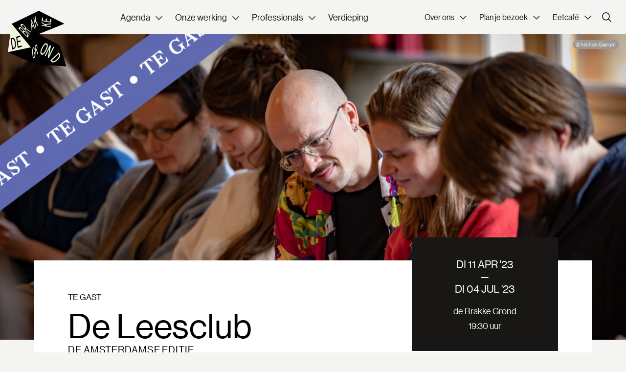

--- FILE ---
content_type: text/html; charset=UTF-8
request_url: https://brakkegrond.nl/agenda/519/de-leesclub
body_size: 91923
content:
<!DOCTYPE html>
<html lang="nl">

<head>
	<meta charset="utf-8">
	<meta http-equiv="X-UA-Compatible" content="IE=edge">
    <meta name="viewport" content="initial-scale = 1.0,maximum-scale = 1.0"/>
    <meta name="facebook-domain-verification" content="wvhcr7cd8z7t1ow2xu9ry0u092k8w1" />

    <title>De Leesclub - Vlaams Cultuurhuis de Brakke Grond | Amsterdam</title><meta name="twitter:title" content="De Leesclub - Vlaams Cultuurhuis de Brakke Grond | Amsterdam"><meta name="twitter:description" content="Dé expert in Nederland voor actuele vernieuwende Vlaamse podiumkunst, beeldende kunst en muziek. Bekijk hier het volledige programma."><meta name="description" content="Dé expert in Nederland voor actuele vernieuwende Vlaamse podiumkunst, beeldende kunst en muziek. Bekijk hier het volledige programma."><meta property="og:url" content="https://brakkegrond.nl/agenda/519/de-leesclub"><meta property="og:title" content="De Leesclub - Vlaams Cultuurhuis de Brakke Grond | Amsterdam"><meta property="og:description" content="Dé expert in Nederland voor actuele vernieuwende Vlaamse podiumkunst, beeldende kunst en muziek. Bekijk hier het volledige programma.">

	<base href="https://brakkegrond.nl/">

    <!-- FAVICON -->
	<link rel="apple-touch-icon" sizes="180x180" href="https://brakkegrond.nl/favicon/apple-touch-icon.png">
	<link rel="icon" type="image/png" sizes="32x32" href="https://brakkegrond.nl/favicon/favicon-32x32.png">
	<link rel="icon" type="image/png" sizes="16x16" href="https://brakkegrond.nl/favicon/favicon-16x16.png">
	<link rel="manifest" href="https://brakkegrond.nl/favicon/manifest.json">
	<link rel="mask-icon" href="https://brakkegrond.nl/favicon/safari-pinned-tab.svg" color="#5f6ab1">
	<link rel="shortcut icon" href="https://brakkegrond.nl/favicon/favicon.ico">
	<meta name="msapplication-TileColor" content="#603cba">
	<meta name="theme-color" content="#5f6ab1">

    <link rel="stylesheet" href="dist/app-8ae25d860b4aadb90a37.css">

                        <!-- Google Tag Manager -->
            <script>(function(w,d,s,l,i){w[l]=w[l]||[];w[l].push({'gtm.start':

                        new Date().getTime(),event:'gtm.js'});var f=d.getElementsByTagName(s)[0],

                    j=d.createElement(s),dl=l!='dataLayer'?'&l='+l:'';j.async=true;j.src=

                    'https://www.googletagmanager.com/gtm.js?id='+i+dl;f.parentNode.insertBefore(j,f);

                })(window,document,'script','dataLayer',"GTM-M76J64");

                window.dataLayer = window.dataLayer || [];
                function gtag(){
                    dataLayer.push(arguments);
                }
            </script>
            <!-- End Google Tag Manager -->
            
    
                    <script>
                gtag('config', 'GTM-M76J64', { 'anonymize_ip': true });
            </script>
        
    </head>

<body class="default-theme">

    <!-- Google Tag Manager (noscript) -->

    <noscript><iframe src="https://www.googletagmanager.com/ns.html?id=GTM-M76J64" height="0" width="0"
            style="display:none;visibility:hidden"></iframe></noscript>

    <!-- End Google Tag Manager (noscript) -->


    <div class="super-container">
        <div class="overlay js-overlay-small">
	<div class="overlay__inner overlay__inner--small js-overlay-small__inner">
		<div class="overlay__close js-overlay-small-close">
			<svg width="40px" height="40px" viewBox="0 0 40 40" version="1.1" xmlns="http://www.w3.org/2000/svg" xmlns:xlink="http://www.w3.org/1999/xlink">
    <g id="Page-1" stroke="none" stroke-width="1" fill="none" fill-rule="evenodd">
        <g id="04-Overlay-—-English" transform="translate(-314.000000, -107.000000)">
            <g id="Group-2" transform="translate(257.000000, 83.000000)">
                <g id="Group-11-Copy-3" transform="translate(57.000000, 24.000000)">
                    <circle id="Oval-Copy-8" fill-opacity="0.05" fill="#000000" cx="20" cy="20" r="20"></circle>
                    <g id="Plus-Copy" transform="translate(20.000000, 20.000000) rotate(45.000000) translate(-20.000000, -20.000000) translate(10.000000, 10.000000)" stroke="#000000" stroke-linecap="square">
                        <g id="Group-2">
                            <line x1="0.476190476" y1="9.5" x2="19.5238095" y2="9.5" id="Line-3"></line>
                            <line x1="10" y1="-6.9388939e-17" x2="10" y2="20" id="Line-3"></line>
                        </g>
                    </g>
                </g>
            </g>
        </g>
    </g>
</svg>		</div>
		<div class="overlay__content">
			    <div class="event-detail__overlay">
        <h6 class="event-detail__overlay-title" class="mb-m">Ticketinfo</h6>
        <p>
            
        </p>
        
                    <div class="event-detail__overlay-location mt-l">
                
                de Brakke Grond
            </div>
        
        <div class="event-detail__overlay-data mt-m">
            <strong class="event-detail__overlay-data-title">Data</strong>
                                                <div>
                        di 11 apr,
                        19:30                     </div>
                                    <div>
                        di 25 apr,
                        19:30                     </div>
                                    <div>
                        di 02 mei,
                        19:30                     </div>
                                    <div>
                        di 09 mei,
                        19:30                     </div>
                                    <div>
                        di 16 mei,
                        19:30                     </div>
                                    <div>
                        di 23 mei,
                        19:30                     </div>
                                    <div>
                        di 06 jun,
                        19:30                     </div>
                                    <div>
                        di 13 jun,
                        19:30                     </div>
                                    <div>
                        di 20 jun,
                        19:30                     </div>
                                    <div>
                        di 27 jun,
                        19:30                     </div>
                                    <div>
                        di 04 jul,
                        19:30                     </div>
                                    </div>

        <div class="event-detail__overlay-data mt-m">
            <strong class="event-detail__overlay-data-title">Prijzen</strong>
            
        </div>

        
            </div>
		</div>
	</div>
</div>        <div class="overlay js-overlay-large">
	<div class="overlay__inner js-overlay-large__inner">
		<div class="overlay__close js-overlay-large-close">			
			<svg width="40px" height="40px" viewBox="0 0 40 40" version="1.1" xmlns="http://www.w3.org/2000/svg" xmlns:xlink="http://www.w3.org/1999/xlink">
    <g id="Page-1" stroke="none" stroke-width="1" fill="none" fill-rule="evenodd">
        <g id="04-Overlay-—-English" transform="translate(-314.000000, -107.000000)">
            <g id="Group-2" transform="translate(257.000000, 83.000000)">
                <g id="Group-11-Copy-3" transform="translate(57.000000, 24.000000)">
                    <circle id="Oval-Copy-8" fill-opacity="0.05" fill="#000000" cx="20" cy="20" r="20"></circle>
                    <g id="Plus-Copy" transform="translate(20.000000, 20.000000) rotate(45.000000) translate(-20.000000, -20.000000) translate(10.000000, 10.000000)" stroke="#000000" stroke-linecap="square">
                        <g id="Group-2">
                            <line x1="0.476190476" y1="9.5" x2="19.5238095" y2="9.5" id="Line-3"></line>
                            <line x1="10" y1="-6.9388939e-17" x2="10" y2="20" id="Line-3"></line>
                        </g>
                    </g>
                </g>
            </g>
        </g>
    </g>
</svg>		</div>
		<div class="overlay__content">
			    		</div>
	</div>
</div>        <div class="overlay js-overlay-trigger-warning">
	<div class="overlay__inner js-overlay-trigger-warning__inner">
		<div class="overlay__close js-overlay-trigger-warning-close">			
			<svg width="40px" height="40px" viewBox="0 0 40 40" version="1.1" xmlns="http://www.w3.org/2000/svg" xmlns:xlink="http://www.w3.org/1999/xlink">
    <g id="Page-1" stroke="none" stroke-width="1" fill="none" fill-rule="evenodd">
        <g id="04-Overlay-—-English" transform="translate(-314.000000, -107.000000)">
            <g id="Group-2" transform="translate(257.000000, 83.000000)">
                <g id="Group-11-Copy-3" transform="translate(57.000000, 24.000000)">
                    <circle id="Oval-Copy-8" fill-opacity="0.05" fill="#000000" cx="20" cy="20" r="20"></circle>
                    <g id="Plus-Copy" transform="translate(20.000000, 20.000000) rotate(45.000000) translate(-20.000000, -20.000000) translate(10.000000, 10.000000)" stroke="#000000" stroke-linecap="square">
                        <g id="Group-2">
                            <line x1="0.476190476" y1="9.5" x2="19.5238095" y2="9.5" id="Line-3"></line>
                            <line x1="10" y1="-6.9388939e-17" x2="10" y2="20" id="Line-3"></line>
                        </g>
                    </g>
                </g>
            </g>
        </g>
    </g>
</svg>		</div>
		<div class="overlay__content">
			    <h2 class="event-detail__english-title mb-s">
        De Leesclub
    </h2>
        <div class="event-detail__subtitle mb-m">
        De Amsterdamse editie
    </div>
        
		</div>
	</div>
</div>        <div class="fullscreen">
    <div class="fullscreen__close">
        <svg width="40px" height="40px" viewBox="0 0 40 40" version="1.1" xmlns="http://www.w3.org/2000/svg" xmlns:xlink="http://www.w3.org/1999/xlink">
    <g id="Page-1" stroke="none" stroke-width="1" fill="none" fill-rule="evenodd">
        <g id="04-Overlay-—-English" transform="translate(-314.000000, -107.000000)">
            <g id="Group-2" transform="translate(257.000000, 83.000000)">
                <g id="Group-11-Copy-3" transform="translate(57.000000, 24.000000)">
                    <circle id="Oval-Copy-8" fill-opacity="0.05" fill="#000000" cx="20" cy="20" r="20"></circle>
                    <g id="Plus-Copy" transform="translate(20.000000, 20.000000) rotate(45.000000) translate(-20.000000, -20.000000) translate(10.000000, 10.000000)" stroke="#000000" stroke-linecap="square">
                        <g id="Group-2">
                            <line x1="0.476190476" y1="9.5" x2="19.5238095" y2="9.5" id="Line-3"></line>
                            <line x1="10" y1="-6.9388939e-17" x2="10" y2="20" id="Line-3"></line>
                        </g>
                    </g>
                </g>
            </g>
        </g>
    </g>
</svg>    </div>
    <div class="fullscreen__content">
        <img class="fullscreen__content--image" src="" alt="">
    </div>
</div>
                    <div class="overlay overlay--search js-overlay-search"></div>

<!-- NAVIGATION -->
<nav class="nav">
    <div class="nav__bar">
        <div class="nav__container">

            <!-- NAVIGATION LOGO -->
            <a href="/" class="nav__logo">
                            <svg width="121px" height="115px" viewBox="0 0 121 115" version="1.1" xmlns="http://www.w3.org/2000/svg" xmlns:xlink="http://www.w3.org/1999/xlink">
    <g id="Page-1" stroke="none" stroke-width="1" fill="none" fill-rule="evenodd">
        <g id="01-Homepage-—-Main" transform="translate(-55.000000, -22.000000)">
            <g id="Group-30-Copy" transform="translate(55.000000, 22.000000)">
                <polygon id="Fill-1" fill="#EFF5DC" points="0 85.4135134 47.6895019 75.326913 7.98900032 27.0782111"></polygon>
                <polygon id="Fill-2" fill="#010101" points="63.8304025 9.00000036e-05 7.98900032 27.0780911 47.6430019 75.354093 0 85.4133934 56.3799022 109.599394 120.522005 114.645695 107.637304 71.7927929 63.8310025 47.9346919 116.628605 26.6964911 63.8316025 9.00000036e-05"></polygon>
                <g id="Group-29" transform="translate(5.700000, 10.245600)">
                    <path d="M2.89602012,45.7801518 L0.212220008,46.5592519 C0.0604200024,46.6030519 0.0049200002,46.7227519 0.0367200015,46.9504519 L3.14622013,69.3499528 C3.17772013,69.5776528 3.26082013,69.6574528 3.41262014,69.6130528 L6.09642024,68.8345527 C9.93942039,67.7191527 11.6995205,63.1294525 10.6435204,55.5232522 C9.58782038,47.9164519 6.73902027,44.6647518 2.89602012,45.7801518 M4.70262019,66.4996526 L2.23332009,48.7114519 L3.26142013,48.4126519 C6.14532024,47.5756519 7.84062031,50.066852 8.67732034,56.0938522 C9.51402038,62.1205525 8.61462034,65.3644526 5.73072023,66.2014526 L4.70262019,66.4996526" id="Fill-3" fill="#000000"></path>
                    <path d="M19.4408408,40.9784116 L11.6375405,43.2431117 C11.4788405,43.2890117 11.4305405,43.4069117 11.4620405,43.6346117 L14.5718406,66.0341126 C14.6033406,66.2615126 14.6792406,66.3434126 14.8379406,66.2972126 L22.7999409,63.9863125 C22.9517409,63.9425125 23.0069409,63.8228125 22.9751409,63.5951125 L22.7006409,61.6169124 C22.6691409,61.3892124 22.5860409,61.3097124 22.4345409,61.3538124 L16.1282406,63.1841125 L14.9945406,55.0154122 L20.4452408,53.4335121 C20.6036408,53.3873121 20.6588408,53.2679121 20.6270408,53.0399121 L20.3525408,51.061712 C20.3210408,50.834312 20.2379408,50.754512 20.0795408,50.800412 L14.6288406,52.3826121 L13.6589405,45.3953118 L19.8065408,43.6109117 C19.9649408,43.5650117 20.0144408,43.4549117 19.9817408,43.2197117 L19.7072408,41.2415116 C19.6754408,41.0138116 19.5995408,40.9322116 19.4408408,40.9784116" id="Fill-5" fill="#000000"></path>
                    <path d="M74.653143,57.0005723 C71.7152428,55.5599722 67.9403427,58.4225723 64.2197426,66.1358726 C60.4955424,73.8563729 60.5960424,78.6107731 63.5339425,80.0513732 C66.4781426,81.4952732 70.2497428,78.6395731 73.9739429,70.9193728 C77.6948431,63.2057725 77.5973431,58.4444723 74.653143,57.0005723 M64.7687426,77.4917731 C62.7923425,76.522473 63.1691425,73.2254729 66.1355426,67.0754727 C69.1022427,60.9254724 71.4419428,58.5908723 73.4186429,59.5598724 C75.401643,60.5324724 75.024843,63.8297725 72.0584429,69.9797728 C69.0914427,76.129773 66.7517427,78.4643731 64.7687426,77.4917731" id="Fill-7" fill="#EDF4DB"></path>
                    <path d="M89.5312836,64.6895426 L88.1395835,64.0073425 C87.9850835,63.9314425 87.8776835,63.9989425 87.7711835,64.2200426 L79.7383832,80.8715432 L83.1826833,61.8932425 C83.2222833,61.6388424 83.1043833,61.5380424 82.9567833,61.4657424 L81.2557832,60.6317424 C81.1009832,60.5558424 80.9935832,60.6230424 80.8870832,60.8444424 L70.3819828,82.6223433 C70.2748828,82.8440433 70.2886828,82.9703433 70.4434828,83.0459433 L71.8351829,83.7284433 C71.9896829,83.8043433 72.1033829,83.7404433 72.2104829,83.5190433 L80.2426832,66.8672427 L76.7989831,85.8458434 C76.752483,86.0969434 76.8703831,86.1974434 77.0248831,86.2733434 L78.7189831,87.1043435 C78.8737831,87.1799435 78.9874831,87.1160435 79.0942831,86.8946435 L89.5996836,65.1167426 C89.7061836,64.8956426 89.6857836,64.7654426 89.5312836,64.6895426" id="Fill-9" fill="#EDF4DB"></path>
                    <path d="M46.5483618,65.1140426 C45.0111618,66.6011426 44.1858618,71.4425428 44.8539618,78.9758431 C45.5226618,86.5166434 47.0541619,89.0702435 48.6126619,87.5624435 C49.825262,86.3894434 50.269562,83.8904433 50.440562,81.1430432 C50.472062,80.6717432 50.496962,80.2079432 50.455262,79.7414432 L50.008562,74.700843 C49.989362,74.484543 49.945262,74.424543 49.863362,74.504043 L47.8194619,76.481043 C47.7378619,76.560243 47.7102619,76.689543 47.7297619,76.9058431 L47.8959619,78.7838431 C47.9154619,79.0004431 47.9592619,79.0601431 48.0414619,78.9812431 L49.232462,77.8286431 L49.493162,80.7680432 C49.432562,82.6607433 49.164962,84.3134434 48.3909619,85.0622434 C47.2602619,86.1560434 46.4115618,84.0941433 45.8703618,77.9927431 C45.3297618,71.8982429 45.7287618,68.6216427 46.7700619,67.6142427 C47.6259619,66.7859427 48.1539619,68.1095427 48.4548619,70.1951428 C48.4854619,70.4081428 48.5502619,70.4405428 48.6177619,70.3751428 L49.334762,69.6815428 C49.427762,69.5918428 49.457762,69.4964428 49.435862,69.2462428 C49.0323619,65.5280426 47.8536619,63.8513425 46.5483618,65.1140426" id="Fill-11" fill="#EDF4DB"></path>
                    <path d="M52.2395721,59.9457924 L50.113772,62.0019925 C50.031872,62.0814925 50.004572,62.2107925 50.023472,62.4270925 L51.9098721,83.6973933 C51.9290721,83.9139933 51.9731721,83.9739933 52.0553721,83.8944933 L52.7936721,83.1801933 C52.8755721,83.1009933 52.8992721,82.9752933 52.8800721,82.7589933 L51.9926721,72.7521929 L53.1623721,71.6202928 L55.6547722,80.0748932 C55.7204722,80.2461932 55.7642722,80.3061932 55.8428722,80.2302932 L56.6738723,79.4265932 C56.7344723,79.3677932 56.7611723,79.2759932 56.7497723,79.1475931 L56.7284723,79.0362931 L54.1751722,70.3326928 C54.9701722,68.6832927 55.3337722,66.1521926 55.0955722,63.4632925 C54.7850722,59.9631924 53.7623721,58.4727923 52.2395721,59.9457924 M51.7703721,70.2453928 L51.187772,63.6777925 L52.5752721,62.3355925 C53.5238721,61.4178924 53.9456721,62.3748925 54.1253722,64.4016926 C54.3059722,66.4353926 54.1064721,67.9854927 53.1578721,68.9031927 L51.7703721,70.2453928" id="Fill-13" fill="#EDF4DB"></path>
                    <path d="M101.135194,78.1792831 L99.434194,75.919983 C99.3333939,75.786183 99.2199939,75.804183 99.0507939,75.964983 L82.3977933,91.7659836 C82.2285933,91.9267837 82.1934933,92.0491837 82.2942933,92.1829837 L83.9952933,94.4422838 C86.4306934,97.6774839 90.8061936,96.8518838 96.4614938,91.4857836 C102.116494,86.1202834 103.570594,81.4144832 101.135194,78.1792831 M85.3011934,91.7197836 L98.5263939,79.1710831 L99.1779939,80.0365832 C101.005594,82.4644833 99.695794,85.5790834 95.2152938,89.8306836 C90.7341936,94.0819837 87.7803935,95.0128838 85.9527934,92.5852837 L85.3011934,91.7197836" id="Fill-15" fill="#EDF4DB"></path>
                    <path d="M43.0673117,7.4952903 L41.9192117,8.37159033 C41.8220117,8.44599034 41.8268117,8.54409034 41.8385117,8.77689035 L43.4039117,30.3528912 C43.4087117,30.4509912 43.4156117,30.4845912 43.4270117,30.5385912 C43.4714117,30.7470912 43.5455117,30.7920912 43.6427117,30.7179912 L44.5964118,29.9898912 C44.7074118,29.9052912 44.7164118,29.7966912 44.6999118,29.5668912 L44.2157118,23.7531909 L47.0162119,21.6159909 L48.7919119,26.4438911 C48.8639119,26.6310911 48.9104119,26.6973911 49.0214119,26.6127911 L49.974812,25.884991 C50.072312,25.810891 50.109512,25.680691 50.065112,25.472191 C50.053712,25.418191 50.046512,25.384591 50.014112,25.308091 L43.2689117,7.68549031 C43.1969117,7.4982903 43.1645117,7.42119029 43.0673117,7.4952903 M44.0048117,21.2100908 L43.1591117,11.0760904 L46.2455118,19.5000908 L44.0048117,21.2100908" id="Fill-17" fill="#EDF4DB"></path>
                    <path d="M52.4965221,0.298800012 L51.431822,1.11150004 C51.329822,1.18920005 51.306722,1.30860005 51.267722,1.58040006 L49.969922,11.7246005 L48.3007219,3.84510015 C48.2563219,3.63660014 48.1963219,3.58080014 48.0943219,3.65850015 L47.2009219,4.34070017 C47.1037219,4.41480018 47.0761219,4.53780018 47.1202219,4.74600019 L51.310322,24.522001 C51.354422,24.730201 51.419222,24.782401 51.516422,24.708301 L52.4098221,24.026701 C52.5118221,23.948701 52.5349221,23.8296009 52.4905221,23.6208009 L50.758622,15.4455006 L51.258122,11.5857005 L55.6132222,21.0738008 C55.7356222,21.3474008 55.8445222,21.4050009 55.9558222,21.3201008 L56.9233223,20.5818008 C56.9926223,20.5290008 57.0157223,20.4096008 56.9845223,20.2617008 C56.9716223,20.2011008 56.9656223,20.1741008 56.9335223,20.0976008 L51.6388221,8.55960034 L52.6666221,0.645900026 C52.6762221,0.537300021 52.6714221,0.438900017 52.6585221,0.378300015 C52.6402221,0.291300012 52.5796221,0.235200009 52.4965221,0.298800012" id="Fill-19" fill="#EDF4DB"></path>
                    <path d="M17.5764007,23.942281 L16.2309006,26.181481 C16.1754006,26.273581 16.2402006,26.395681 16.4298007,26.5816811 L35.0268014,44.8360818 C35.2164014,45.0223818 35.3250014,45.0703818 35.3805014,44.9782818 L36.8676015,42.5032817 C37.8279015,40.9048816 36.1467014,37.6972815 32.9724013,34.5811814 C30.3993012,32.0554813 28.7289011,31.2235812 27.4044011,31.3933812 C26.8257011,29.6896812 25.516801,27.8836811 23.7672009,26.166181 C20.9229008,23.3743809 18.4614007,22.4689809 17.5764007,23.942281 M24.800701,33.0595813 L19.0806008,27.4444811 L19.8771008,26.118781 C20.3703008,25.297381 21.7665009,25.941481 23.4891009,27.6322811 C25.433701,29.5411812 26.091001,30.9121812 25.597501,31.7338813 L24.800701,33.0595813 M33.6906013,41.7856817 L26.9895011,35.2078814 L27.8481011,33.7789813 C28.4589011,32.7622813 30.0183012,33.4207813 32.1528013,35.5156814 C34.3686014,37.6903815 35.1597014,39.3397816 34.5489014,40.3564816 L33.6906013,41.7856817" id="Fill-21" fill="#EDF4DB"></path>
                    <path d="M21.4866609,17.4342607 L20.0481608,19.8279608 C19.9929608,19.9203608 20.0574608,20.0421608 20.2470608,20.2281608 L38.8440615,38.4828615 C39.0336616,38.6688615 39.1425616,38.7171615 39.1977616,38.6250615 L39.6978616,37.7925615 C39.7533616,37.7007615 39.6909616,37.5750615 39.5013616,37.3890615 L30.7473612,28.7961611 L31.5372613,27.4812611 L41.3781616,34.2654614 C41.5986617,34.4004614 41.7093617,34.4448614 41.7627617,34.3563614 L42.3270617,33.4170613 C42.3669617,33.3510613 42.3348617,33.2610613 42.2211617,33.1494613 C42.1938617,33.1227613 42.1671617,33.0963613 42.1059617,33.0537613 L31.9974613,26.070961 C31.8741613,24.398161 30.4920612,22.0692609 28.1352611,19.7562608 C25.074661,16.7523607 22.5201609,15.7143606 21.4866609,17.4342607 M28.5642611,26.6532611 L22.8168609,21.0117608 L23.7552609,19.4502608 C24.396661,18.3819607 25.701361,19.1061608 27.4782611,20.8503608 C29.2602612,22.5996609 30.1440612,24.023461 29.5026612,25.091461 L28.5642611,26.6532611" id="Fill-23" fill="#EDF4DB"></path>
                    <path d="M64.2076526,13.0687205 L64.1287525,14.5186206 C64.1212525,14.6554206 64.1983526,14.7262206 64.3885526,14.8666206 L71.6254528,20.1487208 L64.1674525,18.9271208 C63.9715525,18.8950208 63.8884525,18.9397208 63.8812525,19.0693208 L63.8146525,20.2957208 C63.8077525,20.4253208 63.8845525,20.4964208 64.0804525,20.5282208 L82.7980533,23.5939209 C82.9939533,23.6260209 83.0770533,23.5813209 83.0842533,23.4514209 L83.1511533,22.2253209 C83.1580533,22.0957209 83.0809533,22.0249209 82.8850533,21.9928209 L75.151053,20.7259208 L72.4003529,18.7111207 L82.9807533,17.6644207 C83.2906533,17.6350207 83.4058533,17.5375207 83.4139533,17.3860207 L83.4859533,16.0660206 C83.4907533,15.9724206 83.4139533,15.9016206 83.2759533,15.8788206 C83.2177533,15.8695206 83.1889533,15.8647206 83.1073533,15.8734206 L70.2343528,17.1412207 L64.5991526,13.0168205 C64.5214526,12.9604205 64.4350526,12.9316205 64.3840526,12.9235205 C64.2970526,12.9091205 64.2139526,12.9535205 64.2076526,13.0687205" id="Fill-25" fill="#EDF4DB"></path>
                    <path d="M64.6907426,4.17624017 L64.3283426,10.8473404 C64.3208426,10.9844404 64.3976426,11.0555404 64.5938426,11.0876404 L83.3111433,14.1530406 C83.5073433,14.1851406 83.5904433,14.1407406 83.5976433,14.0036406 L83.9678433,7.19514029 C83.9747433,7.06554028 83.8979433,6.99474028 83.7020433,6.96234028 L82.0520433,6.69234027 C81.8558433,6.65994026 81.7724432,6.70464027 81.7652432,6.83454027 L81.4721432,12.2294405 L74.646843,11.1113404 L74.900043,6.44484026 C74.907843,6.30774025 74.823543,6.23604025 74.634543,6.20514025 L72.9845429,5.93484024 C72.7883429,5.90274023 72.7055429,5.94714024 72.6980429,6.08424024 L72.4445429,10.7507404 L66.6077426,9.79494039 L66.8933427,4.53684018 C66.9008427,4.40004017 66.8165427,4.32804017 66.6275426,4.29684017 L64.9775426,4.02684016 C64.7816426,3.99474016 64.6982426,4.03944016 64.6907426,4.17624017" id="Fill-27" fill="#EDF4DB"></path>
                </g>
            </g>
        </g>
    </g>
</svg>                        </a>

            <!-- NAVIGATION MOBILE -->
            <div class="nav__mobile">

                <!-- NAVIGATION SEARCH -->
                <div class="nav__search-mobile js-open-search">
                    <svg width="18px" height="18px" viewBox="0 0 18 18" version="1.1" xmlns="http://www.w3.org/2000/svg" xmlns:xlink="http://www.w3.org/1999/xlink">
    <g id="Artboard" stroke="none" stroke-width="1" fill="none" fill-rule="evenodd">
        <g id="np_search_1868276_000000" fill="currentColor" fill-rule="nonzero">
            <path d="M7.54217822,14.9703881 C5.5769703,14.9800434 3.68893069,14.2073109 2.29455446,12.8233069 C0.899447525,11.4393386 0.112811881,9.55693069 0.107249492,7.59225743 C0.101021703,5.6270495 0.877241584,3.74043564 2.26407921,2.34873267 C3.65082772,0.956405941 5.53473267,0.173227723 7.49922772,0.171084924 C9.46443564,0.169000574 11.3496238,0.948706931 12.7391881,2.33821782 C14.1280396,3.72776436 14.9084554,5.6129703 14.9063212,7.57746535 C14.907013,9.53376238 14.1321743,11.4098614 12.7516634,12.7951485 C11.3711703,14.181202 9.49776238,14.9629901 7.54235644,14.9699406 L7.54217822,14.9703881 Z M7.54217822,1.6038475 C5.95632475,1.59421402 4.43174257,2.21588911 3.30469307,3.33183564 C2.17760792,4.44778218 1.54131683,5.9653604 1.53430182,7.55132079 C1.52808309,9.13717426 2.1525505,10.6603307 3.27058218,11.7854198 C4.38791881,12.9104198 5.90767129,13.5446257 7.49345347,13.5481154 C9.07923564,13.5515762 10.6012158,12.9243386 11.7239881,11.804204 C12.846903,10.6840693 13.4783432,9.16372871 13.4783432,7.57776832 C13.4818097,5.99886535 12.8587366,4.48337228 11.7455703,3.36327327 C10.633099,2.24313861 9.12095644,1.61034059 7.54212475,1.60406733 L7.54217822,1.6038475 Z" id="Shape"></path>
            <polygon id="Path" points="16.9912871 18 12.0639208 13.0990099 13.0726693 12.0902614 18.0000356 16.9891129"></polygon>
        </g>
    </g>
</svg>                </div>

                <!-- NAVIGATION HAMBURGER -->
                <div class="nav__hamburger js-open-menu">
                    <svg width="22px" height="19px" viewBox="0 0 22 19" version="1.1" xmlns="http://www.w3.org/2000/svg" xmlns:xlink="http://www.w3.org/1999/xlink">
    <g id="Page-1" stroke="none" stroke-width="1" fill="none" fill-rule="evenodd" stroke-linecap="square">
        <g id="01b-—-Mobile" transform="translate(-337.000000, -17.000000)" stroke="currentColor" stroke-width="1.5">
            <g id="Stacked-Group-2" transform="translate(338.000000, 18.000000)">
                <line x1="0" y1="0.5" x2="20" y2="0.5" id="Line-5"></line>
                <line x1="0" y1="8.5" x2="20" y2="8.5" id="Line-5-Copy"></line>
                <line x1="0" y1="16.5" x2="20" y2="16.5" id="Line-5-Copy-2"></line>
            </g>
        </g>
    </g>
</svg>                </div>
            </div>

            <!-- NAVIGATION MENU -->
            <ul class="nav__menu">
                                                                                        <li class="nav__item nav__dropdown">
                                <div class="">
                                    <span class="nav__link nav__parent is-active">Agenda</span>
                                    <span class="chevron-down"><svg width="11" height="7" viewBox="0 0 11 7" fill="none" xmlns="http://www.w3.org/2000/svg">
    <path d="M1 1L5.5 5.5L10 1" stroke="#181716" stroke-width="1"/>
</svg>
    </span>
                                </div>

                                <div class="nav__dropdown--menu">
                                                                                                                        <a class="nav__link" href="https://brakkegrond.nl/agenda/agenda_">Agenda</a>
                                                                                                                                                                <a class="nav__link" href="https://brakkegrond.nl/agenda/programmalijnen">Gids door het programma</a>
                                                                                                                                                                <a class="nav__link" href="https://brakkegrond.nl/agenda/met-een-hoek-af">MET EEN HOEK AF</a>
                                                                                                                                                                <a class="nav__link" href="https://brakkegrond.nl/agenda/blik-op-nu">BLIK OP NU</a>
                                                                                                                                                                <a class="nav__link" href="https://brakkegrond.nl/agenda/in-focus-future-families">IN FOCUS</a>
                                                                                                            </div>
                            </li>
                                                                                                                                    <li class="nav__item nav__dropdown">
                                <div class="">
                                    <span class="nav__link nav__parent ">Onze werking</span>
                                    <span class="chevron-down"><svg width="11" height="7" viewBox="0 0 11 7" fill="none" xmlns="http://www.w3.org/2000/svg">
    <path d="M1 1L5.5 5.5L10 1" stroke="#181716" stroke-width="1"/>
</svg>
    </span>
                                </div>

                                <div class="nav__dropdown--menu">
                                                                                                                        <a class="nav__link" href="https://brakkegrond.nl/onze-werking/wat-we-doen">Wat we doen</a>
                                                                                                                                                                <a class="nav__link" href="https://brakkegrond.nl/onze-werking/info-voor-makers">Info voor makers</a>
                                                                                                                                                                <a class="nav__link" href="https://brakkegrond.nl/onze-werking/over-residenties">Over residenties</a>
                                                                                                                                                                <a class="nav__link" href="https://brakkegrond.nl/onze-werking/makers">Onze makers</a>
                                                                                                                                                                <a class="nav__link" href="https://brakkegrond.nl/onze-werking/samenwerking">Samenwerking</a>
                                                                                                                                                                <a class="nav__link" href="https://brakkegrond.nl/onze-werking/Kennisdeling">Kennisdeling</a>
                                                                                                                                                                <a class="nav__link" href="https://brakkegrond.nl/onze-werking/beyond-the-black-box-onze-werking">Festival Beyond the Black Box</a>
                                                                                                            </div>
                            </li>
                                                                                                                                    <li class="nav__item nav__dropdown">
                                <div class="">
                                    <span class="nav__link nav__parent ">Professionals</span>
                                    <span class="chevron-down"><svg width="11" height="7" viewBox="0 0 11 7" fill="none" xmlns="http://www.w3.org/2000/svg">
    <path d="M1 1L5.5 5.5L10 1" stroke="#181716" stroke-width="1"/>
</svg>
    </span>
                                </div>

                                <div class="nav__dropdown--menu">
                                                                                                                        <a class="nav__link" href="https://brakkegrond.nl/professionals/algemeen">Algemeen</a>
                                                                                                                                                                <a class="nav__link" href="https://brakkegrond.nl/professionals/podiumkunsten">Podiumkunsten</a>
                                                                                                                                                                <a class="nav__link" href="https://brakkegrond.nl/professionals/muziek">Muziek</a>
                                                                                                                                                                <a class="nav__link" href="https://brakkegrond.nl/professionals/beeldende-kunst">Beeldende kunst</a>
                                                                                                                                                                <a class="nav__link" href="https://brakkegrond.nl/professionals/vlaams-culturele-landschap">Vlaams Kunstenlandschap</a>
                                                                                                                                                                <a class="nav__link" href="https://brakkegrond.nl/professionals/werken-over-de-grens">Werken over de grens</a>
                                                                                                            </div>
                            </li>
                                                                                                                                    <li class="nav__item">
                                <a href="https://brakkegrond.nl/verdieping" class="nav__link ">
                                    <span>Verdieping</span>
                                </a>
                            </li>
                                                                        </ul>

            <!-- NAVIGATION HUB -->
            <div class="nav__submenu">
                                                                                            <li class="nav__item nav__dropdown">
                                    <div class="">
                                        <span class="nav__link nav__parent ">Over ons</span>
                                        <span class="chevron-down"><svg width="11" height="7" viewBox="0 0 11 7" fill="none" xmlns="http://www.w3.org/2000/svg">
    <path d="M1 1L5.5 5.5L10 1" stroke="#181716" stroke-width="1"/>
</svg>
    </span>
                                    </div>

                                    <div class="nav__dropdown--menu">
                                                                                                                                    <a class="nav__link" href="https://brakkegrond.nl/over-ons/waar-staan-we-voor-">Waar staan we voor</a>
                                                                                                                                                                                <a class="nav__link" href="https://brakkegrond.nl/over-ons/Vlaams-Nederlandse-uitwisselingen">Vlaams-Nederlandse uitwisselingen</a>
                                                                                                                                                                                                                                                                                                                                                        <a class="nav__link" href="https://brakkegrond.nl/over-ons/vacatures">Vacatures</a>
                                                                                                                                                                                <a class="nav__link" href="https://brakkegrond.nl/over-ons/team">Medewerkers</a>
                                                                                                                                                                                <a class="nav__link" href="https://brakkegrond.nl/over-ons/40 jaar de Brakke Grond">40 jaar de Brakke Grond</a>
                                                                                                                                                                                <a class="nav__link" href="https://brakkegrond.nl/over-ons/de-geschiedenis-van-de-brakke-grond">Geschiedenis van de Brakke Grond</a>
                                                                                                                                                                                                            </div>
                                </li>
                                                                                                                                            <li class="nav__item nav__dropdown">
                                    <div class="">
                                        <span class="nav__link nav__parent ">Plan je bezoek</span>
                                        <span class="chevron-down"><svg width="11" height="7" viewBox="0 0 11 7" fill="none" xmlns="http://www.w3.org/2000/svg">
    <path d="M1 1L5.5 5.5L10 1" stroke="#181716" stroke-width="1"/>
</svg>
    </span>
                                    </div>

                                    <div class="nav__dropdown--menu">
                                                                                                                                    <a class="nav__link" href="https://brakkegrond.nl/plan-je-bezoek/contact">Contact</a>
                                                                                                                                                                                <a class="nav__link" href="https://brakkegrond.nl/plan-je-bezoek/algemeen">Openingstijden</a>
                                                                                                                                                                                <a class="nav__link" href="https://brakkegrond.nl/plan-je-bezoek/bereikbaarheid">Bereikbaarheid</a>
                                                                                                                                                                                <a class="nav__link" href="https://brakkegrond.nl/plan-je-bezoek/toegankelijkheid">Toegankelijkheid</a>
                                                                                                                                                                                <a class="nav__link" href="https://brakkegrond.nl/plan-je-bezoek/kaartverkoop">Kaartverkoop</a>
                                                                                                                                                                                <a class="nav__link" href="https://brakkegrond.nl/plan-je-bezoek/bezoekersvoorwaarden">Bezoekersvoorwaarden</a>
                                                                                                                                                                                <a class="nav__link" href="https://brakkegrond.nl/plan-je-bezoek/verhuur">Locatie huren</a>
                                                                                                                                                                                <a class="nav__link" href="https://brakkegrond.nl/plan-je-bezoek/privacy-en-cookiesbeleid">Privacy- en cookiesbeleid</a>
                                                                                                                        </div>
                                </li>
                                                                                                                                            <li class="nav__item nav__dropdown">
                                    <div class="">
                                        <span class="nav__link nav__parent ">Eetcafé</span>
                                        <span class="chevron-down"><svg width="11" height="7" viewBox="0 0 11 7" fill="none" xmlns="http://www.w3.org/2000/svg">
    <path d="M1 1L5.5 5.5L10 1" stroke="#181716" stroke-width="1"/>
</svg>
    </span>
                                    </div>

                                    <div class="nav__dropdown--menu">
                                                                                                                                    <a class="nav__link" href="https://brakkegrond.nl/eetcafe/voor-ieders-goesting-of-reserveren">Reserveren</a>
                                                                                                                                                                                <a class="nav__link" href="https://brakkegrond.nl/eetcafe/menu">Menu</a>
                                                                                                                                                                                <a class="nav__link" href="https://brakkegrond.nl/eetcafe/groepen">Groepen</a>
                                                                                                                        </div>
                                </li>
                                                                
                <a href="javascript:;" class="nav__search js-open-search active">
                    <svg width="18px" height="18px" viewBox="0 0 18 18" version="1.1" xmlns="http://www.w3.org/2000/svg" xmlns:xlink="http://www.w3.org/1999/xlink">
    <g id="Artboard" stroke="none" stroke-width="1" fill="none" fill-rule="evenodd">
        <g id="np_search_1868276_000000" fill="currentColor" fill-rule="nonzero">
            <path d="M7.54217822,14.9703881 C5.5769703,14.9800434 3.68893069,14.2073109 2.29455446,12.8233069 C0.899447525,11.4393386 0.112811881,9.55693069 0.107249492,7.59225743 C0.101021703,5.6270495 0.877241584,3.74043564 2.26407921,2.34873267 C3.65082772,0.956405941 5.53473267,0.173227723 7.49922772,0.171084924 C9.46443564,0.169000574 11.3496238,0.948706931 12.7391881,2.33821782 C14.1280396,3.72776436 14.9084554,5.6129703 14.9063212,7.57746535 C14.907013,9.53376238 14.1321743,11.4098614 12.7516634,12.7951485 C11.3711703,14.181202 9.49776238,14.9629901 7.54235644,14.9699406 L7.54217822,14.9703881 Z M7.54217822,1.6038475 C5.95632475,1.59421402 4.43174257,2.21588911 3.30469307,3.33183564 C2.17760792,4.44778218 1.54131683,5.9653604 1.53430182,7.55132079 C1.52808309,9.13717426 2.1525505,10.6603307 3.27058218,11.7854198 C4.38791881,12.9104198 5.90767129,13.5446257 7.49345347,13.5481154 C9.07923564,13.5515762 10.6012158,12.9243386 11.7239881,11.804204 C12.846903,10.6840693 13.4783432,9.16372871 13.4783432,7.57776832 C13.4818097,5.99886535 12.8587366,4.48337228 11.7455703,3.36327327 C10.633099,2.24313861 9.12095644,1.61034059 7.54212475,1.60406733 L7.54217822,1.6038475 Z" id="Shape"></path>
            <polygon id="Path" points="16.9912871 18 12.0639208 13.0990099 13.0726693 12.0902614 18.0000356 16.9891129"></polygon>
        </g>
    </g>
</svg>                </a>

                <a href="javascript:;" class="nav__search-close js-close-search">
                    <svg width="9px" height="8px" viewBox="0 0 9 8" version="1.1" xmlns="http://www.w3.org/2000/svg" xmlns:xlink="http://www.w3.org/1999/xlink">
    <g id="Symbols" stroke="none" stroke-width="1" fill="none" fill-rule="evenodd">
        <g id="Icon-/-Close" transform="translate(-6.000000, -7.000000)" fill="#2D2D2D" fill-rule="nonzero">
            <g id="Group-Copy-4">
                <path d="M13.9469848,7.26301515 C14.1110051,7.42703535 14.1110051,7.69296465 13.9469848,7.85698485 L11.0939697,10.71 L13.9469848,13.5630152 C14.1110051,13.7270354 14.1110051,13.9929646 13.9469848,14.1569848 C13.7829646,14.3210051 13.5170354,14.3210051 13.3530152,14.1569848 L10.395,11.198 L7.43698485,14.1569848 C7.29346717,14.3005025 7.07192535,14.3184422 6.90890163,14.210804 L6.84301515,14.1569848 C6.67899495,13.9929646 6.67899495,13.7270354 6.84301515,13.5630152 L6.84301515,13.5630152 L9.6960303,10.71 L6.84301515,7.85698485 C6.67899495,7.69296465 6.67899495,7.42703535 6.84301515,7.26301515 C7.00703535,7.09899495 7.27296465,7.09899495 7.43698485,7.26301515 L7.43698485,7.26301515 L10.395,10.222 L13.3530152,7.26301515 C13.5170354,7.09899495 13.7829646,7.09899495 13.9469848,7.26301515 Z" id="Combined-Shape"></path>
            </g>
        </g>
    </g>
</svg>                </a>

                <a href="javascript:;" class="js-cart nav__user" style="display:none;" data-tickets-url="https://brakkegrond.nl/tickets" data-cart-id="rNdh2ceNRMqc1V5QP7Kv1iGccXFiMyo5">
                    <span class="js-cart-total nav__user-total"></span>
                    <svg width="34px" height="34px" viewBox="0 0 34 34" version="1.1" xmlns="http://www.w3.org/2000/svg" xmlns:xlink="http://www.w3.org/1999/xlink">
    <g stroke="none" stroke-width="1" fill="none" fill-rule="evenodd">
        <g transform="translate(-1384.000000, -19.000000)">
            <g transform="translate(1384.000000, 19.000000)">
                <circle fill="#000000" cx="16.875" cy="16.875" r="16.875"></circle>
                <path d="M20.4019179,19.5968004 L14.4031996,13.5980821 L19.259063,8.74253622 L19.9942996,9.4774554 C19.1676346,10.7457068 19.3104915,12.4657034 20.4219178,13.5777647 L20.4222353,13.5780822 C21.5342966,14.6901435 23.2546106,14.8330003 24.5225446,14.0060178 L25.2577812,14.740937 L20.4019179,19.5968004 Z M14.7406593,25.2577415 L14.0057401,24.5228223 C14.8327226,23.2542534 14.6898657,21.5345743 13.5778044,20.4221956 C12.4657431,19.3104517 10.7451116,19.1679123 9.47749511,19.9945774 L8.74194102,19.2593407 L13.4485983,14.5530009 L19.4469991,20.5517191 L14.7406593,25.2577415 Z M26.881905,14.4558582 L24.8571471,12.4311003 C24.7000046,12.2739578 24.444767,12.2739578 24.287307,12.4311003 L24.0952439,12.6231634 C23.2869915,13.4317333 21.9317561,13.3682413 21.2095353,12.4330051 C20.6123936,11.6599907 20.7333458,10.5482469 21.4241381,9.85745464 L21.5692171,9.71269303 C21.7263597,9.55523302 21.7263597,9.30031289 21.5692171,9.14285289 L19.5441418,7.118095 C19.3869992,6.960635 19.1317617,6.960635 18.9746191,7.118095 L7.11813472,18.9742619 C6.96067471,19.1317219 6.96067471,19.3869595 7.11781726,19.5444195 L9.1428926,21.5694949 C9.30035261,21.7266374 9.55527273,21.7266374 9.71273274,21.5694949 L9.90543077,21.3771143 C10.7130482,20.568227 12.0686011,20.631719 12.7905044,21.5669552 C13.3873286,22.340287 13.266059,23.4513959 12.5759017,24.1421882 L12.4308226,24.2872673 C12.2733626,24.4447273 12.27368,24.6996474 12.4308226,24.8571074 L14.4562154,26.8821827 C14.6133579,27.0393253 14.8682781,27.0393253 15.0254206,26.8818653 L26.881905,15.0260158 C27.039365,14.8682383 27.039365,14.6133182 26.881905,14.4558582 L26.881905,14.4558582 Z" fill="#EFF5DC"></path>
            </g>
        </g>
    </g>
</svg>                </a>
            </div>
        </div>
    </div>

    <!-- NAVIGATION SEARCH OVERLAY -->
    <div class="nav__search-overlay js-search-overlay">
        <!-- SEARCH -->
<div class="search back:black">
    <div class="search__container">
        <h2 class="search__title">Waar ben je naar opzoek?</h2>

        <form class="search__form" method="get" action="https://brakkegrond.nl/zoeken">
            <div class="search__form-input-wrapper">
                <svg width="18px" height="18px" viewBox="0 0 18 18" version="1.1" xmlns="http://www.w3.org/2000/svg" xmlns:xlink="http://www.w3.org/1999/xlink">
    <g id="Artboard" stroke="none" stroke-width="1" fill="none" fill-rule="evenodd">
        <g id="np_search_1868276_000000" fill="currentColor" fill-rule="nonzero">
            <path d="M7.54217822,14.9703881 C5.5769703,14.9800434 3.68893069,14.2073109 2.29455446,12.8233069 C0.899447525,11.4393386 0.112811881,9.55693069 0.107249492,7.59225743 C0.101021703,5.6270495 0.877241584,3.74043564 2.26407921,2.34873267 C3.65082772,0.956405941 5.53473267,0.173227723 7.49922772,0.171084924 C9.46443564,0.169000574 11.3496238,0.948706931 12.7391881,2.33821782 C14.1280396,3.72776436 14.9084554,5.6129703 14.9063212,7.57746535 C14.907013,9.53376238 14.1321743,11.4098614 12.7516634,12.7951485 C11.3711703,14.181202 9.49776238,14.9629901 7.54235644,14.9699406 L7.54217822,14.9703881 Z M7.54217822,1.6038475 C5.95632475,1.59421402 4.43174257,2.21588911 3.30469307,3.33183564 C2.17760792,4.44778218 1.54131683,5.9653604 1.53430182,7.55132079 C1.52808309,9.13717426 2.1525505,10.6603307 3.27058218,11.7854198 C4.38791881,12.9104198 5.90767129,13.5446257 7.49345347,13.5481154 C9.07923564,13.5515762 10.6012158,12.9243386 11.7239881,11.804204 C12.846903,10.6840693 13.4783432,9.16372871 13.4783432,7.57776832 C13.4818097,5.99886535 12.8587366,4.48337228 11.7455703,3.36327327 C10.633099,2.24313861 9.12095644,1.61034059 7.54212475,1.60406733 L7.54217822,1.6038475 Z" id="Shape"></path>
            <polygon id="Path" points="16.9912871 18 12.0639208 13.0990099 13.0726693 12.0902614 18.0000356 16.9891129"></polygon>
        </g>
    </g>
</svg>                <input 
                    id="search__form-input"
                    class="search__form-input js-search-input" 
                    type="text" 
                    name="query" 
                    placeholder="Bijv. ‘Vlaamse Klepper’" 
                    value="">
            </div>
            <button class="search__form-button btn-solid--purple btn--large">Zoeken</button>
        </form>
        
                    <div class="search__suggestions">
                <span class="search__suggestions-title">
                    Suggesties
                </span>
                                    <a class="search__suggestion" href="https://brakkegrond.nl/zoeken?query=Beyond the Black Box">
                        Beyond the Black Box
                    </a>
                                    <a class="search__suggestion" href="https://brakkegrond.nl/plan-je-bezoek/bereikbaarheid?query=Openingstijden">
                        Openingstijden
                    </a>
                                    <a class="search__suggestion" href="https://brakkegrond.nl/plan-je-bezoek/kaartverkoop?query=Kaartverkoop">
                        Kaartverkoop
                    </a>
                            </div>
            </div>
</div>    </div>
</nav>

<!-- PLACEHOLDER -->
<div class="nav__placeholder"></div>
                        <!-- MOBILE NAV -->
<div class="mobile">

    <!-- CLOSE -->
    <div class="mobile__close js-close-menu"><svg width="9px" height="8px" viewBox="0 0 9 8" version="1.1" xmlns="http://www.w3.org/2000/svg" xmlns:xlink="http://www.w3.org/1999/xlink">
    <g id="Symbols" stroke="none" stroke-width="1" fill="none" fill-rule="evenodd">
        <g id="Icon-/-Close" transform="translate(-6.000000, -7.000000)" fill="#2D2D2D" fill-rule="nonzero">
            <g id="Group-Copy-4">
                <path d="M13.9469848,7.26301515 C14.1110051,7.42703535 14.1110051,7.69296465 13.9469848,7.85698485 L11.0939697,10.71 L13.9469848,13.5630152 C14.1110051,13.7270354 14.1110051,13.9929646 13.9469848,14.1569848 C13.7829646,14.3210051 13.5170354,14.3210051 13.3530152,14.1569848 L10.395,11.198 L7.43698485,14.1569848 C7.29346717,14.3005025 7.07192535,14.3184422 6.90890163,14.210804 L6.84301515,14.1569848 C6.67899495,13.9929646 6.67899495,13.7270354 6.84301515,13.5630152 L6.84301515,13.5630152 L9.6960303,10.71 L6.84301515,7.85698485 C6.67899495,7.69296465 6.67899495,7.42703535 6.84301515,7.26301515 C7.00703535,7.09899495 7.27296465,7.09899495 7.43698485,7.26301515 L7.43698485,7.26301515 L10.395,10.222 L13.3530152,7.26301515 C13.5170354,7.09899495 13.7829646,7.09899495 13.9469848,7.26301515 Z" id="Combined-Shape"></path>
            </g>
        </g>
    </g>
</svg></div>

    <!-- PLACEHOLDER -->
    <div class="nav__placeholder"></div>

    <!-- MENU -->
    <ul class="mobile__menu">
                                                        <li class="mobile__item mobile__dropdown js-mobile-dropdown">
                        <div class="">
                            <span class="mobile__link is-active js-mobile-dropdown-toggle">Agenda</span>
                            <span class="chevron-down js-mobile-dropdown-toggle"><svg width="11" height="7" viewBox="0 0 11 7" fill="none" xmlns="http://www.w3.org/2000/svg">
    <path d="M1 1L5.5 5.5L10 1" stroke="#181716" stroke-width="1"/>
</svg>
    </span>
                        </div>

                        <div class="nav__dropdown--menu js-mobile-dropdown-content">
                                                                                                <a class="nav__link" href="https://brakkegrond.nl/agenda/agenda_">Agenda</a>
                                                                                                                                <a class="nav__link" href="https://brakkegrond.nl/agenda/programmalijnen">Gids door het programma</a>
                                                                                                                                <a class="nav__link" href="https://brakkegrond.nl/agenda/met-een-hoek-af">MET EEN HOEK AF</a>
                                                                                                                                <a class="nav__link" href="https://brakkegrond.nl/agenda/blik-op-nu">BLIK OP NU</a>
                                                                                                                                <a class="nav__link" href="https://brakkegrond.nl/agenda/in-focus-future-families">IN FOCUS</a>
                                                                                    </div>
                    </li>
                                                                                    <li class="mobile__item mobile__dropdown js-mobile-dropdown">
                        <div class="">
                            <span class="mobile__link  js-mobile-dropdown-toggle">Onze werking</span>
                            <span class="chevron-down js-mobile-dropdown-toggle"><svg width="11" height="7" viewBox="0 0 11 7" fill="none" xmlns="http://www.w3.org/2000/svg">
    <path d="M1 1L5.5 5.5L10 1" stroke="#181716" stroke-width="1"/>
</svg>
    </span>
                        </div>

                        <div class="nav__dropdown--menu js-mobile-dropdown-content">
                                                                                                <a class="nav__link" href="https://brakkegrond.nl/onze-werking/wat-we-doen">Wat we doen</a>
                                                                                                                                <a class="nav__link" href="https://brakkegrond.nl/onze-werking/info-voor-makers">Info voor makers</a>
                                                                                                                                <a class="nav__link" href="https://brakkegrond.nl/onze-werking/over-residenties">Over residenties</a>
                                                                                                                                <a class="nav__link" href="https://brakkegrond.nl/onze-werking/makers">Onze makers</a>
                                                                                                                                <a class="nav__link" href="https://brakkegrond.nl/onze-werking/samenwerking">Samenwerking</a>
                                                                                                                                <a class="nav__link" href="https://brakkegrond.nl/onze-werking/Kennisdeling">Kennisdeling</a>
                                                                                                                                <a class="nav__link" href="https://brakkegrond.nl/onze-werking/beyond-the-black-box-onze-werking">Festival Beyond the Black Box</a>
                                                                                    </div>
                    </li>
                                                                                    <li class="mobile__item mobile__dropdown js-mobile-dropdown">
                        <div class="">
                            <span class="mobile__link  js-mobile-dropdown-toggle">Professionals</span>
                            <span class="chevron-down js-mobile-dropdown-toggle"><svg width="11" height="7" viewBox="0 0 11 7" fill="none" xmlns="http://www.w3.org/2000/svg">
    <path d="M1 1L5.5 5.5L10 1" stroke="#181716" stroke-width="1"/>
</svg>
    </span>
                        </div>

                        <div class="nav__dropdown--menu js-mobile-dropdown-content">
                                                                                                <a class="nav__link" href="https://brakkegrond.nl/professionals/algemeen">Algemeen</a>
                                                                                                                                <a class="nav__link" href="https://brakkegrond.nl/professionals/podiumkunsten">Podiumkunsten</a>
                                                                                                                                <a class="nav__link" href="https://brakkegrond.nl/professionals/muziek">Muziek</a>
                                                                                                                                <a class="nav__link" href="https://brakkegrond.nl/professionals/beeldende-kunst">Beeldende kunst</a>
                                                                                                                                <a class="nav__link" href="https://brakkegrond.nl/professionals/vlaams-culturele-landschap">Vlaams Kunstenlandschap</a>
                                                                                                                                <a class="nav__link" href="https://brakkegrond.nl/professionals/werken-over-de-grens">Werken over de grens</a>
                                                                                    </div>
                    </li>
                                                                                    <li class="mobile__item">
                        <a href="https://brakkegrond.nl/verdieping" class="mobile__link ">
                            Verdieping
                        </a>
                    </li>
                                        </ul>

    <div class="mobile__bottom">
        <ul class="mobile__submenu">

                                                                <li class="mobile__subitem mobile__dropdown js-mobile-dropdown">
                      <div class="">
                          <span class="mobile__sublink  js-mobile-dropdown-toggle">Over ons</span>
                          <span class="chevron-down js-mobile-dropdown-toggle"><svg width="11" height="7" viewBox="0 0 11 7" fill="none" xmlns="http://www.w3.org/2000/svg">
    <path d="M1 1L5.5 5.5L10 1" stroke="#181716" stroke-width="1"/>
</svg>
    </span>
                      </div>

                      <div class="nav__dropdown--menu js-mobile-dropdown-content">
                                                                                          <a class="nav__link" href="https://brakkegrond.nl/over-ons/waar-staan-we-voor-">Waar staan we voor</a>
                                                                                                                        <a class="nav__link" href="https://brakkegrond.nl/over-ons/Vlaams-Nederlandse-uitwisselingen">Vlaams-Nederlandse uitwisselingen</a>
                                                                                                                                                                                                                                        <a class="nav__link" href="https://brakkegrond.nl/over-ons/vacatures">Vacatures</a>
                                                                                                                        <a class="nav__link" href="https://brakkegrond.nl/over-ons/team">Medewerkers</a>
                                                                                                                        <a class="nav__link" href="https://brakkegrond.nl/over-ons/40 jaar de Brakke Grond">40 jaar de Brakke Grond</a>
                                                                                                                        <a class="nav__link" href="https://brakkegrond.nl/over-ons/de-geschiedenis-van-de-brakke-grond">Geschiedenis van de Brakke Grond</a>
                                                                                                                                      </div>
                  </li>
                                                                                              <li class="mobile__subitem mobile__dropdown js-mobile-dropdown">
                      <div class="">
                          <span class="mobile__sublink  js-mobile-dropdown-toggle">Plan je bezoek</span>
                          <span class="chevron-down js-mobile-dropdown-toggle"><svg width="11" height="7" viewBox="0 0 11 7" fill="none" xmlns="http://www.w3.org/2000/svg">
    <path d="M1 1L5.5 5.5L10 1" stroke="#181716" stroke-width="1"/>
</svg>
    </span>
                      </div>

                      <div class="nav__dropdown--menu js-mobile-dropdown-content">
                                                                                          <a class="nav__link" href="https://brakkegrond.nl/plan-je-bezoek/contact">Contact</a>
                                                                                                                        <a class="nav__link" href="https://brakkegrond.nl/plan-je-bezoek/algemeen">Openingstijden</a>
                                                                                                                        <a class="nav__link" href="https://brakkegrond.nl/plan-je-bezoek/bereikbaarheid">Bereikbaarheid</a>
                                                                                                                        <a class="nav__link" href="https://brakkegrond.nl/plan-je-bezoek/toegankelijkheid">Toegankelijkheid</a>
                                                                                                                        <a class="nav__link" href="https://brakkegrond.nl/plan-je-bezoek/kaartverkoop">Kaartverkoop</a>
                                                                                                                        <a class="nav__link" href="https://brakkegrond.nl/plan-je-bezoek/bezoekersvoorwaarden">Bezoekersvoorwaarden</a>
                                                                                                                        <a class="nav__link" href="https://brakkegrond.nl/plan-je-bezoek/verhuur">Locatie huren</a>
                                                                                                                        <a class="nav__link" href="https://brakkegrond.nl/plan-je-bezoek/privacy-en-cookiesbeleid">Privacy- en cookiesbeleid</a>
                                                                              </div>
                  </li>
                                                                                              <li class="mobile__subitem mobile__dropdown js-mobile-dropdown">
                      <div class="">
                          <span class="mobile__sublink  js-mobile-dropdown-toggle">Eetcafé</span>
                          <span class="chevron-down js-mobile-dropdown-toggle"><svg width="11" height="7" viewBox="0 0 11 7" fill="none" xmlns="http://www.w3.org/2000/svg">
    <path d="M1 1L5.5 5.5L10 1" stroke="#181716" stroke-width="1"/>
</svg>
    </span>
                      </div>

                      <div class="nav__dropdown--menu js-mobile-dropdown-content">
                                                                                          <a class="nav__link" href="https://brakkegrond.nl/eetcafe/voor-ieders-goesting-of-reserveren">Reserveren</a>
                                                                                                                        <a class="nav__link" href="https://brakkegrond.nl/eetcafe/menu">Menu</a>
                                                                                                                        <a class="nav__link" href="https://brakkegrond.nl/eetcafe/groepen">Groepen</a>
                                                                              </div>
                  </li>
                                                  </ul>
        <div class="mobile__icons">
            <div class="mobile__icons--left">
                <a href="javascript:;" class="mobile__user js-cart" style="display:none;" data-tickets-url="https://brakkegrond.nl/tickets" data-cart-id="rNdh2ceNRMqc1V5QP7Kv1iGccXFiMyo5">
                    <span class="js-cart-total mobile__user-total"></span>
                    <svg width="34px" height="34px" viewBox="0 0 34 34" version="1.1" xmlns="http://www.w3.org/2000/svg" xmlns:xlink="http://www.w3.org/1999/xlink">
    <g stroke="none" stroke-width="1" fill="none" fill-rule="evenodd">
        <g transform="translate(-1384.000000, -19.000000)">
            <g transform="translate(1384.000000, 19.000000)">
                <circle fill="#000000" cx="16.875" cy="16.875" r="16.875"></circle>
                <path d="M20.4019179,19.5968004 L14.4031996,13.5980821 L19.259063,8.74253622 L19.9942996,9.4774554 C19.1676346,10.7457068 19.3104915,12.4657034 20.4219178,13.5777647 L20.4222353,13.5780822 C21.5342966,14.6901435 23.2546106,14.8330003 24.5225446,14.0060178 L25.2577812,14.740937 L20.4019179,19.5968004 Z M14.7406593,25.2577415 L14.0057401,24.5228223 C14.8327226,23.2542534 14.6898657,21.5345743 13.5778044,20.4221956 C12.4657431,19.3104517 10.7451116,19.1679123 9.47749511,19.9945774 L8.74194102,19.2593407 L13.4485983,14.5530009 L19.4469991,20.5517191 L14.7406593,25.2577415 Z M26.881905,14.4558582 L24.8571471,12.4311003 C24.7000046,12.2739578 24.444767,12.2739578 24.287307,12.4311003 L24.0952439,12.6231634 C23.2869915,13.4317333 21.9317561,13.3682413 21.2095353,12.4330051 C20.6123936,11.6599907 20.7333458,10.5482469 21.4241381,9.85745464 L21.5692171,9.71269303 C21.7263597,9.55523302 21.7263597,9.30031289 21.5692171,9.14285289 L19.5441418,7.118095 C19.3869992,6.960635 19.1317617,6.960635 18.9746191,7.118095 L7.11813472,18.9742619 C6.96067471,19.1317219 6.96067471,19.3869595 7.11781726,19.5444195 L9.1428926,21.5694949 C9.30035261,21.7266374 9.55527273,21.7266374 9.71273274,21.5694949 L9.90543077,21.3771143 C10.7130482,20.568227 12.0686011,20.631719 12.7905044,21.5669552 C13.3873286,22.340287 13.266059,23.4513959 12.5759017,24.1421882 L12.4308226,24.2872673 C12.2733626,24.4447273 12.27368,24.6996474 12.4308226,24.8571074 L14.4562154,26.8821827 C14.6133579,27.0393253 14.8682781,27.0393253 15.0254206,26.8818653 L26.881905,15.0260158 C27.039365,14.8682383 27.039365,14.6133182 26.881905,14.4558582 L26.881905,14.4558582 Z" fill="#EFF5DC"></path>
            </g>
        </g>
    </g>
</svg>                </a>
            </div>
            <div class="mobile__icons--right">
                                    <a href="https://www.facebook.com/brakkegrond" target="_blank" class="footer__follow-logo">
                        <svg width="15px" height="28px" viewBox="0 0 15 28" version="1.1" xmlns="http://www.w3.org/2000/svg" xmlns:xlink="http://www.w3.org/1999/xlink">
    <defs>
        <polygon id="path-1" points="0.0113890911 0.233973337 14.3255129 0.233973337 14.3255129 27.2000004 0.0113890911 27.2000004"></polygon>
    </defs>
    <g id="Symbols" stroke="none" stroke-width="1" fill="none" fill-rule="evenodd">
        <g id="Footer-/-S" transform="translate(-244.000000, -394.000000)">
            <g id="Group-10" transform="translate(115.000000, 394.000000)">
                <g id="Group-9">
                    <g id="Group-8" transform="translate(87.000000, 0.000000)">
                        <g id="Group-5" transform="translate(42.400001, 0.000000)">
                            <g id="Clip-4"></g>
                            <path d="M13.7864293,0.239573337 L10.3532074,0.233973337 C6.4958401,0.233973337 4.00333097,2.83850671 4.00333097,6.8702401 L4.00333097,9.93024015 L0.550996372,9.93024015 C0.253047276,9.93024015 0.0113890911,10.1763735 0.0113890911,10.4801068 L0.0113890911,14.9134402 C0.0113890911,15.2174402 0.253309095,15.4635736 0.550996372,15.4635736 L4.00333097,15.4635736 L4.00333097,26.6499737 C4.00333097,26.9539737 4.24472734,27.2001071 4.54293825,27.2001071 L9.04673468,27.2001071 C9.34520741,27.2001071 9.5868656,26.9537071 9.5868656,26.6499737 L9.5868656,15.4635736 L13.6230547,15.4635736 C13.9215275,15.4635736 14.1629238,15.2174402 14.1629238,14.9134402 L14.1644948,10.4801068 C14.1644948,10.3342402 14.1076802,10.1945068 14.0066184,10.0913068 C13.9052948,9.98810682 13.7678402,9.93024015 13.6246257,9.93024015 L9.5868656,9.93024015 L9.5868656,7.33610678 C9.5868656,6.08944009 9.87853106,5.45664008 11.4730038,5.45664008 L13.7859057,5.45584008 C14.0838548,5.45584008 14.3255129,5.20944008 14.3255129,4.90597341 L14.3255129,0.789440012 C14.3255129,0.485973341 14.0843784,0.24010667 13.7864293,0.239573337" id="Fill-3" fill="#EFF5DC"></path>
                        </g>
                    </g>
                </g>
            </g>
        </g>
    </g>
</svg>                    </a>
                                                    <a href="https://www.instagram.com/brakkegrond/" target="_blank" class="footer__follow-logo">
                        <svg width="27px" height="28px" viewBox="0 0 27 28" version="1.1" xmlns="http://www.w3.org/2000/svg" xmlns:xlink="http://www.w3.org/1999/xlink">
    <g id="Symbols" stroke="none" stroke-width="1" fill="none" fill-rule="evenodd">
        <g id="Footer-/-L" transform="translate(-1322.000000, -345.000000)" fill="#EFF5DC">
            <g id="Group-9" transform="translate(1235.000000, 345.000000)">
                <g id="Group-8" transform="translate(87.000000, 0.000000)">
                    <path d="M21.6772541,7.22317646 C21.6772541,8.12684012 20.9446034,8.85949798 20.0409487,8.85949798 C19.137294,8.85949798 18.4049049,8.12684012 18.4049049,7.22317646 C18.4049049,6.3195128 19.137294,5.58685493 20.0409487,5.58685493 C20.9446034,5.58685493 21.6772541,6.3195128 21.6772541,7.22317646 L21.6772541,7.22317646 Z M13.2000002,18.1719925 C10.8958899,18.1719925 9.02765697,16.3040026 9.02765697,13.9998695 C9.02765697,11.6957363 10.8958899,9.8277464 13.2000002,9.8277464 C15.504372,9.8277464 17.3718205,11.6957363 17.3718205,13.9998695 C17.3718205,16.3040026 15.5041105,18.1719925 13.2000002,18.1719925 L13.2000002,18.1719925 Z M13.2000002,7.17192701 C9.43503372,7.17192701 6.37186389,10.2351272 6.37186389,13.9998695 C6.37186389,17.7648732 9.43503372,20.8278119 13.2000002,20.8278119 C16.9649667,20.8278119 20.027875,17.7648732 20.027875,13.9998695 C20.027875,10.2351272 16.9649667,7.17192701 13.2000002,7.17192701 L13.2000002,7.17192701 Z M23.7439458,19.3353026 C23.7439458,22.2120699 21.4118578,24.544181 18.535119,24.544181 L7.86461989,24.544181 C4.98788114,24.544181 2.65579308,22.2120699 2.65579308,19.3353026 L2.65579308,8.6646978 C2.65579308,5.78793056 4.98788114,3.45581939 7.86461989,3.45581939 L18.535119,3.45581939 C21.4118578,3.45581939 23.7439458,5.78793056 23.7439458,8.6646978 L23.7439458,19.3353026 Z M18.535119,0.800000012 L7.86461989,0.800000012 C3.52807089,0.800000012 0,4.32810584 0,8.6646978 L0,19.3353026 C0,23.6718946 3.52807089,27.2000004 7.86461989,27.2000004 L18.535119,27.2000004 C22.871668,27.2000004 26.4000004,23.6718946 26.4000004,19.3353026 L26.4000004,8.6646978 C26.4000004,4.32810584 22.871668,0.800000012 18.535119,0.800000012 L18.535119,0.800000012 Z" id="Fill-1"></path>
                </g>
            </g>
        </g>
    </g>
</svg>                    </a>
                                                            </div>
        </div>
    </div>

</div>
                <div class="layout-2-col">
        <div class="layout-2-col__header">
                                <div class="header-image  ">
    <img class="header-image__image" src="https://brakkegrond.fra1.cdn.digitaloceanspaces.com/thumbs/untitled-design-2023-04-11t151613245-92c65_1600x.png" alt="">
    <p class="header-image__caption">© Nichon Glerum</p></div>                    </div>

        <div class="layout-2-col__container grid">
            <div class="layout-2-col__left grid__item--larger">
                                        <div>

        
        <div class="event-detail__categories">
            Te gast
        </div>

        
        <h1 class="event-detail__title">
            De Leesclub
        </h1>

        <div class="event-detail__subtitle">
            De Amsterdamse editie
        </div>

        <div class="event-detail__logline">
            Lees samen met andere liefhebbers hardop de meest uiteenlopende toneelteksten.
        </div>

    </div>

    <!-- TEXT BLOCK -->
    
    <article class="text-block block ">
        <p>De Leesclub is een groep acteurs, schrijvers, regisseurs en andere theatermakers die met regelmaat met elkaar een toneeltekst lezen. Hardop. Want toneelteksten zijn er om uitgesproken te worden! Dus verdelen we de rollen, lezen we live met elkaar, met een drankje in de hand, toneelteksten van gearriveerde schrijvers, van jonge auteurs, vertalingen van internationale teksten of zelfs work-in-progress. Iedereen leest mee, maar gewoon luisteren mag ook. De Leesclub is ontstaan in Antwerpen, vanuit de behoefte van theatermaker Nico Boon om meer toneelteksten te lezen met andere liefhebbers. Ondertussen haakten veel Nederlandse theatermakers aan.&nbsp;En nu is hij er: de Amsterdamse Leesclub.</p>
<p>Welkom bij de club. Deelname is gratis.</p>
    </article>
<!-- BLOCK - IMAGE -->
<div class="image-block block">
    <div class="fullscreen--trigger" data-src="https://brakkegrond.fra1.cdn.digitaloceanspaces.com/uploads/untitled-design-2023-04-06t164613410-ce781.jpg"></div>
    <figure class="image-block__figure image--large-horizontal">
                <img class="image-block__image image__cover" src="https://brakkegrond.fra1.cdn.digitaloceanspaces.com/thumbs/untitled-design-2023-04-06t164613410-ce781_822x.jpg"
             alt="© Nichon Glerum">
    </figure>
            <figcaption class="image-block__caption image-block__caption w-300">
            © Nichon Glerum
        </figcaption>
    </div>


                            </div>
            
            <div class="layout-2-col__right grid__item--medium">
                        
                        <div class="event-detail__tickets">

        <div class="event-detail__tickets-date">
            di 11 apr '23<br>—<br>di 04 jul '23
        </div>

        <div class="event-detail__tickets-info">
            
            <div class="mb-s">
                de Brakke Grond
            </div>

            
            <div class="mb-s">
                19:30 uur
            </div>
            
            <div>
                
            </div>

        </div>

            </div>

    <div class="event-detail__tickets-links">
        
        
        
        
    </div>

    
    
    
    
    <div class="event-detail__info">
    <h6 class="event-detail__info-head">
        Data
    </h6>
    <div>
    
    <p>De Leesclub vindt plaats op&nbsp;11 en 25 april,&nbsp;2, 9, 16 en 23 mei, 6, 13, 20 en 27 juni, en 4 juli 2023. De groep verzamelt in onze Foyer.</p>
    
    
    
    
    
</div>

</div>


    <div>
        
        
        
            </div>

                            </div>
        </div>

                    <div class="layout-2-col__bottom bottom__container">
                                </div>
            </div>
                                                <div class="newsletter-block" id="newsletter">
    <div class="newsletter-block__container">

        <h2 class="newsletter-block__title">
            Houd mij op de hoogte
        </h2>
        <p class="newsletter-block__info">
            Ontvang onze tweewekelijkse nieuwsbrief om op de hoogte te blijven van onze activiteiten.
        </p>
        <form class="newsletter-block-form" action="https://brakkegrond.nl/ajax/newsletter" id="newsletter" method="get">
            <div class="newsletter-block-form__input">
                <input type="email" name="email" placeholder="Vul uw email in" aria-label="email" required>
            </div>
            <button class="newsletter-block-form__button" type="submit">Aanmelden</button>
        </form>
        <p class="newsletter-block__message"></p>
    </div>
</div>
                    <footer class="footer">
    <!-- FOOTER -->

        <div class="footer__container--large">
    
            <div class="footer__left">
                    
                <!-- LOGO -->
                <div class="footer__logo">
                    <svg width="128px" height="182px" viewBox="0 0 128 182" version="1.1" xmlns="http://www.w3.org/2000/svg" xmlns:xlink="http://www.w3.org/1999/xlink">
    <defs>
        <polygon id="path-1" points="0 0 128 0 128 182 0 182"></polygon>
    </defs>
    <g id="Symbols" stroke="none" stroke-width="1" fill="none" fill-rule="evenodd">
        <g id="Footer-/-L" transform="translate(7.000000, -72.000000)">
            <g id="Group-3" transform="translate(-7.000000, 72.000000)">
                <g id="Clip-2"></g>
                <path d="M28.2459446,35.3280006 L27.3245482,33.7952963 L20.127759,39.9610131 L21.0491554,41.4937174 C21.7034804,42.5819086 23.2593023,42.1389699 25.6399036,40.0998251 C27.9296483,38.1380896 28.9002696,36.4159293 28.2459446,35.3280006 L28.2459446,35.3280006 Z M26.5293562,106.359829 L24.3833588,109.849546 L26.3366458,112.392769 C27.6720029,114.131461 28.5206093,114.041456 29.1854076,112.96035 C29.850206,111.879244 29.8177385,110.642007 28.4823814,108.903315 L26.5293562,106.359829 Z M38.8308752,39.0890432 C40.7412214,37.4526892 41.6869684,36.0703427 40.9993904,34.9270466 L39.9936832,33.253956 L33.8269518,38.5366819 L34.832659,40.2097725 C35.5204988,41.353331 36.9202672,40.7256596 38.8308752,39.0890432 L38.8308752,39.0890432 Z M72.7295697,90.1141087 C74.5980223,84.5597942 74.1887747,82.1244187 71.3046652,82.5870377 L70.2780112,82.7518277 L64.7622009,99.1473811 L65.7888548,98.9828535 C68.671917,98.5202345 70.8587606,95.6731465 72.7295697,90.1141087 L72.7295697,90.1141087 Z M34.4359794,31.9311753 C36.2858417,30.3462526 37.1993831,28.8235197 36.6702151,27.9428904 L35.8158484,26.5214457 L29.6747767,31.7818672 L30.5296671,33.2035744 C31.0590969,34.0839412 32.353346,33.715263 34.4359794,31.9311753 L34.4359794,31.9311753 Z M33.7096498,82.8323859 C31.3719894,83.4674046 30.9006869,87.0345303 32.3996907,94.1367685 C33.8986945,101.239007 35.7446293,104.182135 38.0822897,103.547378 C40.4204738,102.91236 40.8852305,99.3412979 39.3862267,92.2390597 C37.8872229,85.1365591 36.0480958,82.1973672 33.7096498,82.8323859 L33.7096498,82.8323859 Z M48.0757357,41.6180971 L43.5145748,51.3795417 L47.340242,53.0510579 L48.0757357,41.6180971 Z M62.1666333,101.575409 L69.113894,80.9265425 C69.1853749,80.7126829 69.2809446,80.6129692 69.4404019,80.587516 L72.122375,80.1574351 C75.9671561,79.5407847 77.0574359,82.7862027 74.6980432,89.7984362 C72.3376031,96.8148681 68.8159261,100.795806 64.9716687,101.412456 L62.2896956,101.842275 C62.1305001,101.86799 62.094105,101.789269 62.1666333,101.575409 L62.1666333,101.575409 Z M60.6859579,68.6465402 C60.644588,68.8123798 60.5500657,68.8792929 60.4298835,68.8265496 L58.7803248,68.1059871 C58.5899709,68.0228049 58.477382,67.827576 58.4729308,67.4200619 L58.1723445,53.3215969 L55.3822337,55.8997204 L53.0519046,65.2350202 C52.9932537,65.469085 52.8940183,65.5336365 52.7280151,65.4614753 L51.1989003,64.7931312 C51.0336826,64.72097 50.9826248,64.590555 51.0415376,64.3564902 L56.6809339,41.7645188 C56.7395849,41.530454 56.8390821,41.4659025 57.0048235,41.5380637 L58.5339383,42.2064078 C58.699156,42.278569 58.7504756,42.408984 58.691301,42.6433112 L56.4437117,51.6466694 L63.7606831,44.8580045 C63.9649141,44.6877041 64.0591746,44.6207909 64.2246542,44.6929522 L66.0446674,45.4885624 C66.1852726,45.5497026 66.2360686,45.6801176 66.2104087,45.7827177 C66.1949605,45.8459572 66.1439027,45.9375364 66.0692798,46.0131088 L60.3523804,51.2937355 L60.711094,68.435567 C60.7113559,68.5442025 60.7029771,68.578315 60.6859579,68.6465402 L60.6859579,68.6465402 Z M56.351284,101.31799 L54.3474629,101.86248 C54.1699389,101.9105 54.0065541,101.920471 53.8764222,101.680371 L44.3542787,83.8510398 L48.4137643,103.08371 C48.4684878,103.344277 48.4163827,103.47338 48.2330984,103.523237 L46.5900855,103.969325 C46.4125615,104.01787 46.3083513,103.930751 46.2536278,103.670184 L40.9449288,78.5195067 C40.8896817,78.2586767 40.947809,78.1279993 41.1250711,78.0799793 L43.1291541,77.5357525 C43.3072017,77.4872077 43.4711102,77.4827468 43.6007184,77.7175988 L53.1228619,95.5466675 L49.0631144,76.3142599 C49.0081291,76.0536923 49.0659946,75.9230149 49.2435186,75.8749949 L50.8865315,75.428645 C51.0698158,75.3787881 51.1682656,75.466956 51.2232509,75.7275236 L56.5316881,100.878725 C56.5866734,101.139293 56.5345683,101.268396 56.351284,101.31799 L56.351284,101.31799 Z M38.7072892,106.506513 C35.2379791,107.448807 32.0187212,103.667035 30.136915,94.7513197 C28.256418,85.8408526 29.6158639,80.8155454 33.085174,79.8732512 C36.5544841,78.9309569 39.7682435,82.7140415 41.6490024,91.6245086 C43.5310704,100.540486 42.1765993,105.564219 38.7072892,106.506513 L38.7072892,106.506513 Z M30.5542796,114.743388 C29.6747767,116.173492 28.2558943,116.241455 26.7676258,115.081627 L25.716883,123.560439 C25.7129555,123.616856 25.7022203,123.633912 25.6930561,123.648607 C25.6514243,123.717095 25.583871,123.686656 25.5021785,123.579595 L24.3273261,122.050039 C24.2147372,121.903355 24.1966706,121.792358 24.2037401,121.590569 L25.211542,113.322731 L23.5656489,111.179411 L20.2945477,116.499399 C20.2220195,116.616431 20.1450401,116.603048 20.0285236,116.451903 L18.9872069,115.095797 C18.8740943,114.949113 18.8531475,114.833393 18.9251521,114.71636 L25.8758167,103.412765 C25.9483449,103.295733 26.0292518,103.313576 26.1418408,103.46026 L29.1395865,107.364313 C31.2874168,110.161282 31.699021,112.881366 30.5542796,114.743388 L30.5542796,114.743388 Z M18.5093585,110.672708 C17.1959956,111.238715 15.7095598,111.126406 14.0021356,108.903315 C11.8032476,106.039696 11.3251374,101.857494 13.7887403,97.8505784 C16.2528669,93.8434004 19.0974393,93.9877228 21.262027,96.806996 C23.1022015,99.2035356 23.5894759,102.3209 22.4520658,104.460808 C22.3695879,104.594897 22.2986307,104.559997 22.1690225,104.391009 L21.1588641,103.074788 C21.0625089,102.950408 21.0109275,102.794803 21.0659128,102.655466 C21.6348797,101.300147 21.6498042,99.7065649 20.4440553,98.1368616 C18.9793519,96.2294438 17.2124912,96.4729551 15.2194052,99.7136498 C13.2271048,102.954344 13.2216063,105.49232 14.8198454,107.573187 C15.9090779,108.991746 16.8639891,109.008802 17.7097153,108.493177 L18.6703869,106.931346 L16.9935973,104.748404 C16.8810084,104.601457 16.8597998,104.485999 16.9318043,104.368704 L17.5455449,103.37078 C17.6175495,103.253486 17.6987182,103.271591 17.8113072,103.418275 L20.693322,107.171184 C20.8098384,107.322329 20.8271195,107.433326 20.7556387,107.550358 L19.1089601,110.22767 C18.9563104,110.47643 18.7405586,110.586902 18.5093585,110.672708 L18.5093585,110.672708 Z M22.0760712,48.6033029 C21.8692217,48.7806883 21.7540145,48.8171625 21.6943161,48.7177112 L21.1578168,47.8257986 C21.0996895,47.7292338 21.163839,47.6077405 21.3709503,47.4303551 L41.3455359,30.3187001 C41.5526472,30.1413147 41.6652361,30.1114006 41.7231016,30.2079654 L43.2668791,32.7758552 C44.3733927,34.615835 42.8264731,37.4435051 39.5357343,40.2622534 C37.0087674,42.4268275 34.7328999,43.379618 33.341772,42.9891602 L24.8688003,53.2481237 C24.8169571,53.3142496 24.7865842,53.3402276 24.7567351,53.3659432 C24.6399568,53.4656569 24.5532895,53.4735291 24.512967,53.4063535 L23.9081287,52.400295 C23.8502633,52.3034677 23.9162456,52.1851233 24.0895802,51.9523706 L32.3245441,41.9594853 L31.4769851,40.5498487 L22.0760712,48.6033029 Z M18.6593898,43.6693125 L17.0663874,41.0192902 C17.0064272,40.9201013 17.0724096,40.8014945 17.2795208,40.6243715 L37.2535828,23.5127165 C37.4606941,23.3353311 37.5714502,23.3022682 37.6314103,23.4017194 L39.073596,25.8000959 C40.0211759,27.3766217 38.6059592,30.1308185 35.5532281,32.7462035 C33.6727311,34.3571042 31.8464339,35.3943889 30.2992525,35.5589165 C30.0698853,37.2532619 28.9264531,39.0567675 26.1667151,41.4212938 C22.7599835,44.3397558 19.6912805,45.3862247 18.6593898,43.6693125 L18.6593898,43.6693125 Z M47.9893302,37.5988485 L49.9496868,38.455599 C50.1201412,38.5298594 50.11569,38.6361332 50.107835,38.8922399 L48.9400521,63.216343 C48.9395285,63.3299641 48.9311497,63.3640767 48.914916,63.4273162 C48.8565268,63.6616433 48.737392,63.717273 48.566414,63.6430126 L46.9422532,62.9329462 C46.7516375,62.849764 46.7306907,62.7327316 46.7390694,62.4766249 L47.158005,55.9196631 L42.3745464,53.8296119 L39.75489,59.424599 C39.6514653,59.6389835 39.5765805,59.7148183 39.3859648,59.6313737 L37.7612804,58.9215698 C37.590826,58.8470469 37.5201306,58.7079726 37.5785197,58.4736454 C37.5942298,58.4104059 37.6026085,58.3762934 37.6536663,58.2847142 L47.6659643,37.8255659 C47.7743639,37.6132807 47.8235889,37.5266873 47.9893302,37.5988485 L47.9893302,37.5988485 Z M69.988422,43.3045703 L71.0996486,42.9642318 C71.2237582,42.9261832 71.3119965,43.0127766 71.3939508,43.2444797 L74.6103286,52.3113399 L75.0758707,42.1164031 C75.0970793,41.8526867 75.1127894,41.7346047 75.2329715,41.6976056 L76.5520949,41.2935028 C76.6555196,41.2617519 76.7440197,41.3480829 76.7783201,41.4451726 C76.8031944,41.515497 76.8215228,41.6173099 76.8220465,41.7306686 L76.4431716,49.6699769 L84.951491,64.1615237 C85.0059526,64.2523157 85.0193062,64.2901019 85.0420858,64.3546534 C85.1015223,64.521805 85.0858122,64.6401494 84.9980976,64.6671771 L83.7983709,65.0345433 C83.6624787,65.0760032 83.5069488,64.9744527 83.3074308,64.6233555 L76.3135634,52.7157051 L76.1284463,56.5914185 L79.4629115,65.9923194 C79.5456513,66.2240225 79.5299412,66.3423669 79.4060934,66.3804156 L78.294605,66.7210165 C78.1744228,66.7574907 78.0864464,66.6711597 78.0042303,66.4394566 L69.9352695,43.6913545 C69.8530534,43.4596514 69.8687635,43.341307 69.988422,43.3045703 L69.988422,43.3045703 Z M78.5666513,40.6763276 L84.6260305,38.8198163 C84.7501401,38.7817677 84.8386403,38.8680987 84.9205945,39.1000642 L85.6319995,41.1053588 C85.7160484,41.3425724 85.6985055,41.4556688 85.5743958,41.493455 L80.8021961,42.9555725 L83.3184278,50.0496761 L87.5551755,48.751299 C87.6753577,48.7148248 87.7617631,48.7956454 87.8458121,49.0331214 L88.557217,51.0381536 C88.6410041,51.2753672 88.623723,51.3884635 88.5035409,51.4252001 L84.2667932,52.7233148 L87.2092919,61.0192307 L92.1058631,59.5188022 C92.2260452,59.482328 92.3140217,59.5686591 92.3964996,59.8006246 L93.1097374,61.8111614 C93.1916917,62.0431328 93.1759816,62.1614772 93.0557994,62.1979514 L86.8728342,64.0927738 C86.7526521,64.1295104 86.664152,64.0429169 86.5821977,63.8112138 L78.513237,41.0631117 C78.4304972,40.831671 78.4469928,40.7130642 78.5666513,40.6763276 L78.5666513,40.6763276 Z M104.38277,60.4967835 L63.2336098,9.75249081 L0,34.4555059 L23.3624652,60.4967835 L1.02298827,94.6080469 L1.13505353,94.6439963 L25.6118873,138.197358 L63.2453923,114.653121 L63.2108301,114.641838 L104.38277,60.4967835 Z M84.7713487,141.491058 C84.4424843,141.741655 84.1730564,142.025839 83.967778,142.332327 C83.7624995,142.639865 83.622418,142.96997 83.5522463,143.311358 C83.4820745,143.653271 83.4823364,144.006467 83.5580066,144.359401 C83.6336769,144.712598 83.7850173,145.065532 84.0167411,145.406657 C84.2537015,145.757754 84.5108232,146.024095 84.7870588,146.214076 C85.0632945,146.404319 85.3581204,146.518465 85.670751,146.566485 C85.9831198,146.614242 86.3130316,146.595612 86.6591771,146.520039 C87.0045371,146.444992 87.3661309,146.313265 87.7426492,146.134567 C88.1249279,145.94931 88.4459373,145.812859 88.7206019,145.724691 C88.9950047,145.636524 89.2233246,145.596638 89.4207479,145.603723 C89.6181713,145.61107 89.7844364,145.66565 89.9349913,145.767463 C90.0852845,145.869014 90.2193439,146.017535 90.3520941,146.212764 C90.4602318,146.373093 90.5364257,146.542081 90.5777956,146.715268 C90.6191655,146.888455 90.6254495,147.066103 90.5940294,147.243751 C90.5623473,147.421661 90.4924375,147.599309 90.3811577,147.773283 C90.2696161,147.946995 90.1167046,148.116508 89.9184958,148.277624 L89.9027857,148.29022 L89.8923123,148.298616 C89.8923123,148.298616 89.8766022,148.311212 89.8711037,148.31541 C89.8711037,148.31541 89.8601066,148.323807 89.8548699,148.328006 C89.6406891,148.490434 89.4244136,148.608254 89.2094473,148.68094 C88.9939573,148.753363 88.7795147,148.779866 88.5689996,148.760448 C88.3582226,148.740768 88.1511114,148.67438 87.9508078,148.561021 C87.7507661,148.447137 87.5570084,148.286021 87.3729386,148.076885 C87.3512063,148.051169 87.3313068,148.030439 87.3121929,148.014957 C87.3121929,148.014957 87.273965,147.989242 87.2551129,147.984256 C87.2362608,147.979533 87.2168851,147.980058 87.1959383,147.986355 C87.1749915,147.992653 87.1524737,148.004724 87.1273376,148.023092 L86.226888,148.704819 L86.2240078,148.70718 L86.2211276,148.709279 L86.2182474,148.711379 L86.2156291,148.71374 C86.1931113,148.731584 86.1763539,148.750739 86.1648331,148.770944 C86.1533124,148.79115 86.1472902,148.812404 86.145981,148.834184 C86.14441,148.855701 86.1480757,148.878005 86.1559308,148.900572 C86.1637858,148.923139 86.176092,148.945968 86.1925876,148.96906 C86.4324282,149.324618 86.7285633,149.614575 87.0634499,149.830534 C87.3978129,150.04623 87.7704037,150.187404 88.1628939,150.24487 C88.5545987,150.302599 88.965941,150.277146 89.3793781,150.159589 C89.7915059,150.042819 90.2052048,149.834994 90.6029317,149.527456 L90.627806,149.508301 L90.6443016,149.495181 C90.6605354,149.482323 90.6686522,149.475763 90.6686522,149.475763 C90.684886,149.462643 90.692741,149.456345 90.7008579,149.449522 C91.0459561,149.165863 91.320097,148.848091 91.5219716,148.508802 C91.7235844,148.170301 91.8531925,147.810282 91.909487,147.441341 C91.9655196,147.072925 91.9490241,146.695063 91.8576437,146.32035 C91.7667871,145.946161 91.6013075,145.574334 91.3591104,145.217201 C91.1080109,144.847211 90.8503655,144.58192 90.5814613,144.403223 C90.312557,144.223738 90.0323939,144.131109 89.7362588,144.106181 C89.4393382,144.081253 89.1267076,144.124549 88.7933919,144.217965 C88.4592908,144.311381 88.1039811,144.455441 87.7237971,144.631777 C87.3556575,144.80339 87.0380519,144.929868 86.7610308,145.011739 C86.4837478,145.094134 86.2475729,145.131395 86.0420327,145.125097 C85.8367542,145.118537 85.6623723,145.06868 85.509199,144.975789 C85.3557638,144.882898 85.2237991,144.747497 85.1025697,144.570374 C84.9876242,144.400074 84.9164052,144.227937 84.8855087,144.056324 C84.854874,143.885236 84.8645619,143.714936 84.9114303,143.548572 C84.9580369,143.382207 85.0415622,143.220041 85.1588641,143.064435 C85.2761661,142.909092 85.4264592,142.760833 85.6068633,142.622022 L85.6225734,142.610213 L85.632785,142.602079 C85.632785,142.602079 85.6484951,142.590533 85.6539936,142.586597 L85.6697037,142.574789 C85.8584865,142.438863 86.0475312,142.343873 86.2339575,142.286144 C86.420122,142.228677 86.6036681,142.20821 86.7825013,142.22133 C86.9613344,142.234975 87.1351926,142.28247 87.3019814,142.360667 C87.4685082,142.438338 87.6277038,142.547499 87.7769495,142.683424 C87.8018238,142.706516 87.8232943,142.725934 87.8431937,142.741416 C87.863355,142.756897 87.8816834,142.768181 87.9000119,142.774479 C87.9183403,142.780776 87.9369306,142.782088 87.9565682,142.777365 C87.9764676,142.772904 87.9979381,142.762408 88.0225505,142.744827 L88.7889408,142.178558 L88.7905118,142.176984 L88.7941775,142.174622 L88.7970576,142.172523 L88.799676,142.170424 C88.8214083,142.15363 88.8371183,142.135524 88.8478536,142.116631 C88.858327,142.097738 88.8640873,142.077795 88.8651347,142.057065 C88.8659202,142.036335 88.8625163,142.01508 88.8549231,141.992776 C88.8470681,141.970734 88.8355473,141.947905 88.8208846,141.924813 C88.5624537,141.619374 88.2825524,141.366679 87.9843226,141.177223 C87.6858311,140.98698 87.3687492,140.859451 87.0359573,140.804084 C86.7026417,140.748716 86.3533541,140.76551 85.9914986,140.864699 C85.6283338,140.96415 85.2523391,141.146259 84.8661329,141.421259 L84.850161,141.432542 L84.818479,141.455896 C84.8103621,141.461932 84.8027689,141.467704 84.7949139,141.473477 C84.786797,141.47925 84.7792038,141.485286 84.7713487,141.491058 L84.7713487,141.491058 Z M76.9019061,147.110974 C76.767323,147.213049 76.6466172,147.33428 76.5405742,147.469419 C76.4342693,147.604819 76.3428889,147.75439 76.2680042,147.912882 C76.1931195,148.071637 76.1342067,148.239313 76.0936223,148.410926 C76.0527761,148.5828 76.0294728,148.758349 76.0255453,148.932586 L75.7032267,148.46052 C75.6841128,148.431131 75.6649988,148.407777 75.6448376,148.390983 C75.6249381,148.374189 75.604515,148.36343 75.5830446,148.358445 C75.561836,148.353721 75.5393182,148.355296 75.515753,148.363168 C75.4921879,148.370778 75.4675755,148.384948 75.4408683,148.40489 L74.5485356,149.04332 L74.5443462,149.046207 L74.5404187,149.049093 L74.5364912,149.05198 L74.5325636,149.054866 C74.5087367,149.073234 74.4901464,149.091865 74.4767929,149.111283 C74.463963,149.130701 74.4558461,149.151431 74.4537514,149.172948 C74.451133,149.194203 74.4542751,149.21677 74.4626538,149.240648 C74.4712943,149.26479 74.4851716,149.290243 74.5045473,149.31727 L79.8889166,157.295415 C79.9093397,157.323754 79.9300247,157.346321 79.9504478,157.36259 C79.9711327,157.379122 79.9920795,157.389618 80.0140736,157.394079 C80.0358059,157.398015 80.0583237,157.396091 80.0824125,157.388568 C80.1062394,157.380696 80.1313756,157.366789 80.1583445,157.346846 L81.0294687,156.674566 C81.0551285,156.653573 81.0752898,156.632581 81.0894288,156.611326 C81.1035679,156.590072 81.1119466,156.568292 81.1148268,156.545463 C81.1174451,156.522634 81.114565,156.498755 81.1064481,156.473564 C81.0980694,156.448111 81.0841921,156.421083 81.0650782,156.391431 L77.5371171,151.172732 C77.3242455,150.85706 77.1598133,150.573138 77.043035,150.317031 C76.9262567,150.060925 76.8568705,149.832895 76.833829,149.629007 C76.8107876,149.425119 76.8340909,149.246159 76.9026916,149.087142 C76.9710304,148.92865 77.0844049,148.790625 77.2422912,148.669919 L77.2483134,148.665195 L77.2577395,148.658111 L77.2700457,148.648664 L77.2763297,148.644203 C77.3776598,148.570992 77.4763715,148.526646 77.5758687,148.508802 C77.6753659,148.491221 77.7751249,148.499881 77.8743602,148.535043 C77.9733338,148.570205 78.0720455,148.631345 78.1691861,148.718464 C78.2665887,148.805582 78.3624202,148.918678 78.456157,149.05749 L82.6109504,155.200903 C82.6298025,155.230292 82.6489165,155.253121 82.6688159,155.269915 C82.6688159,155.269915 82.7083529,155.296943 82.7292997,155.301403 C82.7502465,155.305864 82.7717169,155.303765 82.7947584,155.295631 C82.817538,155.287234 82.841365,155.272801 82.8667629,155.252071 L83.7166785,154.596323 L83.7203441,154.593436 L83.7242717,154.59055 L83.7279374,154.587401 L83.731603,154.584777 C83.7541208,154.566146 83.7714019,154.547253 83.7837082,154.527573 C83.7960144,154.508155 83.8033458,154.487425 83.8049168,154.46617 C83.8070114,154.444653 83.8036076,154.422349 83.794967,154.398732 C83.7863265,154.374853 83.7724493,154.349925 83.7535972,154.32316 L80.271719,149.165863 C80.0732483,148.873282 79.9185039,148.600644 79.8067005,148.349261 C79.6948971,148.097877 79.6265582,147.868011 79.6011603,147.660974 C79.5755005,147.453674 79.5927815,147.269466 79.6530035,147.108875 C79.7129637,146.948546 79.8158647,146.811833 79.9606593,146.700836 L79.9661579,146.696637 L79.9698235,146.693751 C79.9737511,146.691127 79.9753221,146.689553 79.9753221,146.689553 L79.9829153,146.684042 C80.08634,146.610569 80.1884555,146.567535 80.2890001,146.552053 C80.3892828,146.537096 80.4882563,146.549429 80.5851352,146.587477 C80.682014,146.625788 80.7765363,146.689028 80.868964,146.775096 C80.9611298,146.861165 81.051201,146.970063 81.1381301,147.099428 L85.2484116,153.172779 C85.2670019,153.201381 85.2861158,153.223423 85.3054916,153.239692 C85.3248673,153.255436 85.3447668,153.264883 85.3651899,153.268819 C85.3858748,153.272492 85.4073453,153.270393 85.4293394,153.262783 C85.4515954,153.255174 85.4748986,153.242053 85.4995111,153.22421 L86.3334547,152.580532 C86.3578053,152.560589 86.3769193,152.540646 86.3902728,152.519917 C86.4036264,152.499449 86.4112196,152.478457 86.413838,152.456677 C86.4161945,152.434635 86.4133143,152.411543 86.4049356,152.386877 C86.3968187,152.362211 86.3832033,152.335709 86.364613,152.307107 L81.932013,145.756442 C81.7631296,145.507683 81.5840346,145.311405 81.3960373,145.167082 C81.2083018,145.022497 81.0116639,144.930131 80.8074328,144.888933 C80.6032017,144.847736 80.3911156,144.85797 80.1730073,144.919372 C79.9543753,144.980513 79.7297211,145.093084 79.4998302,145.256037 L79.4864766,145.265484 L79.4775743,145.271781 C79.4689337,145.278342 79.4644825,145.28149 79.4644825,145.28149 C79.455842,145.288051 79.4513908,145.291462 79.4472014,145.294611 C79.3309468,145.382779 79.2212381,145.485379 79.1204317,145.602673 C79.0193635,145.720231 78.9274595,145.852745 78.8481236,146.000216 C78.7685258,146.147687 78.7012343,146.310378 78.649391,146.488813 C78.5975478,146.667248 78.5608909,146.860903 78.543348,147.070564 C78.4129543,146.984495 78.2838698,146.916795 78.1545234,146.869824 C78.025177,146.822854 77.8955689,146.796876 77.7641278,146.794252 C77.6326868,146.791365 77.4994129,146.812358 77.362997,146.859328 C77.2263193,146.906299 77.0864996,146.979509 76.941705,147.081322 L76.9317552,147.08867 L76.9252094,147.093655 L76.9152596,147.101003 L76.9053099,147.10835 L76.9019061,147.110974 Z M69.9195595,152.103218 C69.5385899,152.392126 69.2319815,152.719081 68.995021,153.070179 C68.7572751,153.422588 68.5891772,153.798876 68.4860143,154.185135 C68.3823278,154.572444 68.3435763,154.968937 68.364523,155.361494 C68.385208,155.754313 68.4653294,156.141885 68.5999124,156.510563 C68.606982,156.53208 68.6156225,156.552285 68.6242631,156.570654 C68.6331655,156.589284 68.6423297,156.606341 68.6512321,156.621822 C68.6512321,156.621822 68.6692987,156.650949 68.6771537,156.662758 L68.6981005,156.692934 C68.7104067,156.710253 68.7245458,156.723373 68.7392085,156.732557 C68.7541331,156.741741 68.7698432,156.746989 68.7858151,156.748826 C68.8020489,156.750138 68.8185444,156.748301 68.8347782,156.742529 C68.8347782,156.742529 68.8672457,156.728359 68.8824321,156.71655 L69.9240107,155.950854 L69.9316039,155.945344 L69.9389352,155.940096 L69.9465284,155.934323 L69.9515033,155.930649 C69.9755921,155.912019 69.9954915,155.894175 70.0130345,155.874232 C70.0300537,155.854027 70.0444546,155.832248 70.0544043,155.808369 C70.0643541,155.783965 70.0695908,155.757462 70.0693289,155.727811 C70.0690671,155.698421 70.0633067,155.665621 70.0496913,155.629671 C69.9763776,155.40033 69.9399826,155.176761 69.9384116,154.961852 C69.9373642,154.746943 69.9703554,154.540431 70.0363378,154.344414 C70.1020583,154.148661 70.1999845,153.963928 70.3282835,153.79284 C70.4560588,153.621753 70.6139452,153.464048 70.7990623,153.322087 L70.8139869,153.310541 L70.8291733,153.298995 L70.8393849,153.291648 L70.859808,153.276428 C71.1203335,153.089072 71.3727422,152.968103 71.6165103,152.909849 C71.8600166,152.851596 72.0951442,152.855532 72.3218931,152.917722 C72.5481183,152.979911 72.7659648,153.100617 72.9749089,153.275904 C73.183853,153.450927 73.3841565,153.680794 73.5750341,153.961829 L73.9871619,154.581628 C73.7821453,154.651952 73.5978137,154.71493 73.4229081,154.779481 C73.2477407,154.844295 73.0817374,154.911208 72.9131159,154.989929 C72.7442325,155.068651 72.5729926,155.159705 72.3870899,155.272539 C72.2006636,155.385635 71.9995745,155.520774 71.7720401,155.68845 C71.7720401,155.68845 71.7576392,155.698946 71.7503079,155.704194 L71.7361688,155.714953 C71.7217679,155.725711 71.7149602,155.731222 71.7076288,155.736732 C71.7076288,155.736732 71.6934897,155.747753 71.6864202,155.753264 C71.3664582,156.003073 71.0739888,156.311136 70.8351955,156.662233 C70.5956167,157.014117 70.4094522,157.409298 70.3023618,157.831769 C70.1950096,158.255028 70.1669933,158.705314 70.2442345,159.166358 C70.3214758,159.62819 70.5042364,160.100256 70.8173907,160.566023 C71.1006959,160.985083 71.4311313,161.315188 71.7893212,161.557387 C72.1472493,161.799324 72.53267,161.953356 72.9262076,162.020794 C73.3192215,162.088231 73.7200905,162.069601 74.1099624,161.966738 C74.498787,161.864401 74.8768763,161.677831 75.2253783,161.409391 C75.2253783,161.409391 75.2447541,161.394434 75.254442,161.386562 L75.2832438,161.363995 L75.3120456,161.341166 C75.3212098,161.333294 75.3306359,161.325684 75.3306359,161.325684 C75.5699528,161.129668 75.7637105,160.939687 75.9268336,160.742359 C76.0894329,160.545031 76.2213976,160.340356 76.3279644,160.122035 C76.4345311,159.903977 76.5156999,159.672274 76.577231,159.420891 C76.6385003,159.170294 76.6801321,158.899755 76.7073629,158.604026 L77.2140131,159.356339 C77.2336507,159.386253 77.2530264,159.40987 77.2734495,159.427188 C77.2936108,159.443982 77.3145576,159.454741 77.3365517,159.459464 C77.358284,159.463662 77.3813255,159.461826 77.4056761,159.453953 C77.4302886,159.445819 77.4556865,159.431387 77.483441,159.410919 L78.6821204,158.480433 L78.6889281,158.475447 L78.6954739,158.470462 L78.701758,158.465738 L78.708042,158.460753 C78.7229666,158.448157 78.7357965,158.436087 78.7454844,158.423491 L78.7656456,158.38623 C78.7695732,158.373634 78.769835,158.360514 78.769835,158.360514 C78.763551,158.333224 78.7564814,158.319054 78.7564814,158.319054 L78.6802875,158.23351 C78.5627237,158.172108 78.4590372,158.112542 78.3618965,158.045104 C78.2647558,157.977666 78.174161,157.903143 78.0819952,157.811827 C77.9898294,157.721035 77.8963544,157.613974 77.7937151,157.481722 C77.6910759,157.34947 77.5792725,157.192027 77.4504498,157.001259 L74.7899472,153.064143 C74.4888372,152.618843 74.1602347,152.246753 73.8075433,151.96047 C73.4540664,151.6734 73.0759771,151.471873 72.6758936,151.368486 C72.2747628,151.264311 71.8513761,151.258801 71.4083517,151.364287 C70.9637563,151.470036 70.4992615,151.687832 70.016962,152.031319 C70.0085833,152.037355 70.0004664,152.043128 69.9920877,152.048901 C69.9920877,152.048901 69.9758539,152.060971 69.9679989,152.067006 L69.9436483,152.085112 C69.9355314,152.091148 69.9274145,152.097183 69.9195595,152.103218 L69.9195595,152.103218 Z M74.7202991,159.890857 L74.7051127,159.902665 C74.7003997,159.906863 74.695163,159.910537 74.695163,159.910537 L74.6750017,159.926544 L74.6598153,159.938352 C74.4466819,160.100518 74.2222895,160.215714 73.9955406,160.282889 C73.7682681,160.350589 73.5389009,160.369745 73.3166032,160.340356 C73.0940437,160.310966 72.8788155,160.231983 72.6798211,160.103404 C72.4808267,159.974564 72.2988516,159.795866 72.1425363,159.566 C71.9833408,159.329574 71.8841054,159.085538 71.838808,158.842026 C71.7937724,158.598777 71.8026748,158.356316 71.8584456,158.121464 C71.9147401,157.887137 72.0179029,157.660682 72.1621739,157.449971 C72.3056593,157.23926 72.489991,157.044294 72.7083611,156.871894 L72.7251185,156.859036 L72.7416141,156.845916 C72.7476363,156.841455 72.7531349,156.837519 72.7531349,156.837519 L72.7759145,156.8202 C72.942965,156.696345 73.0969239,156.591646 73.2482643,156.498755 C73.399343,156.406388 73.5483269,156.32583 73.7049041,156.251307 C73.8614812,156.176522 74.0264371,156.10751 74.2097214,156.03771 C74.3930057,155.967911 74.5948803,155.897324 74.8255567,155.819652 C75.0604225,156.166813 75.2505145,156.530243 75.3837883,156.895773 C75.5170622,157.262089 75.5937798,157.630505 75.6016348,157.987638 C75.6097517,158.345295 75.5484824,158.691931 75.4060443,159.013376 C75.2633444,159.335609 75.038952,159.632651 74.7202991,159.890857 L74.7202991,159.890857 Z M61.5861457,158.057962 C61.176898,158.367862 60.8454152,158.716597 60.5872462,159.089736 C60.327768,159.463662 60.1421272,159.861992 60.025087,160.269769 C59.9075232,160.67807 59.8585602,161.095818 59.8732229,161.50753 C59.8878856,161.919768 59.9659124,162.32597 60.1018046,162.71013 C60.110707,162.731385 60.120133,162.75159 60.1298209,162.770483 C60.1397706,162.789114 60.1494585,162.806695 60.1588846,162.822701 C60.1680488,162.838708 60.1766893,162.85314 60.1766893,162.85314 C60.1918758,162.878856 60.1984216,162.890139 60.2028728,162.899586 C60.2028728,162.899586 60.2303655,162.931075 60.2460755,162.940521 C60.2615238,162.949705 60.2785431,162.954953 60.2785431,162.954953 C60.3133671,162.957315 60.3311718,162.954166 60.3492384,162.947606 C60.3675669,162.941046 60.3858953,162.93055 60.3858953,162.93055 L61.5227817,162.094267 L61.5303749,162.088756 L61.5356116,162.085345 L61.5458231,162.077473 L61.5534163,162.071962 C61.5756723,162.054644 61.5966191,162.036013 61.6144238,162.015283 C61.6327523,161.994553 61.6476768,161.971724 61.6584121,161.946271 C61.6691473,161.92108 61.6756931,161.89274 61.675955,161.861776 C61.675955,161.830813 61.6699328,161.796963 61.6565792,161.759176 C61.5837892,161.518814 61.5500125,161.284749 61.5526308,161.058557 C61.555511,160.832889 61.5945244,160.615618 61.6678381,160.408843 C61.7411518,160.202593 61.8482422,160.007102 61.9872765,159.824731 C62.1263107,159.642885 62.2970269,159.473896 62.4970687,159.320914 L62.5133024,159.308581 C62.5133024,159.308581 62.5242995,159.300447 62.529798,159.296511 L62.5407951,159.288114 C62.5517921,159.279979 62.5575525,159.275781 62.5575525,159.275781 C62.8426905,159.070581 63.1123803,158.939378 63.3718585,158.873777 C63.6313367,158.808439 63.8803415,158.808439 64.1191348,158.870104 C64.3576662,158.931769 64.5862479,159.054836 64.8040944,159.235108 C65.0216791,159.415905 65.2287904,159.653906 65.4251664,159.945962 L65.8569319,160.584917 C65.638038,160.662326 65.4414002,160.731601 65.2541883,160.802975 C65.0667147,160.874349 64.8886671,160.948084 64.7080011,161.034153 C64.5268115,161.120484 64.3430035,161.21941 64.1434854,161.341691 C63.9431819,161.463971 63.7274301,161.609868 63.4828764,161.789615 L63.4595731,161.806672 L63.4365317,161.82399 L63.4134902,161.841571 L63.3909724,161.859152 C63.0466598,162.12733 62.7314108,162.45586 62.4719325,162.828474 C62.211407,163.202138 62.0069141,163.620149 61.8862083,164.064924 C61.7652406,164.511274 61.7280601,164.983864 61.802683,165.465901 C61.877044,165.948725 62.0637322,166.440209 62.3891928,166.922508 C62.6814003,167.358362 63.0249275,167.699488 63.4003985,167.94746 C63.7748221,168.195695 64.180666,168.350513 64.5969832,168.414277 C65.012253,168.478042 65.4377345,168.451014 65.8532662,168.335818 C66.2674887,168.220885 66.6717615,168.018309 67.0459234,167.729927 L67.0773435,167.705523 C67.0878169,167.697126 67.0980285,167.688992 67.0980285,167.688992 C67.1184516,167.672722 67.1286631,167.664588 67.1388747,167.656453 L67.1689857,167.631787 C67.4166813,167.429736 67.6253636,167.226373 67.802102,167.015924 C67.9783168,166.805738 68.1220641,166.587943 68.2391042,166.356502 C68.3561443,166.125324 68.4464773,165.880763 68.5156017,165.616259 C68.584726,165.35228 68.6329036,165.068359 68.6653711,164.758459 L69.1895642,165.538587 C69.2110347,165.568501 69.2325051,165.591855 69.2544993,165.608912 C69.2764934,165.625968 69.2987493,165.636464 69.3223145,165.6404 C69.3458796,165.644336 69.3702302,165.641975 69.3964137,165.633053 C69.4225972,165.624131 69.449828,165.608387 69.4794153,165.586345 L70.7603108,164.592357 L70.7676421,164.587109 L70.772617,164.583435 L70.7794247,164.578449 L70.7883271,164.571102 C70.8048227,164.557457 70.8189617,164.544337 70.8299588,164.530692 C70.8412177,164.517047 70.8490727,164.503402 70.8537858,164.489757 L70.8566659,164.447247 C70.8540476,164.432553 70.8472399,164.417596 70.835981,164.402114 L70.7626673,164.333626 C70.6403905,164.270649 70.5327764,164.208722 70.4314464,164.139447 C70.3303781,164.06991 70.2358558,163.9925 70.1400243,163.898035 C70.0441928,163.803569 69.9467903,163.69231 69.839438,163.554547 C69.7326095,163.417048 69.616093,163.253307 69.4820336,163.054142 L66.7338164,158.979264 C66.4227567,158.517694 66.0808006,158.133534 65.7118754,157.839379 C65.3421648,157.544961 64.9446997,157.340286 64.5223603,157.238735 C64.0989735,157.136922 63.6501888,157.138497 63.1783626,157.256841 C62.7049655,157.37571 62.2085268,157.612399 61.6906177,157.980815 C61.6819772,157.987113 61.6730748,157.993673 61.6644343,157.999971 L61.6379889,158.019126 L61.6120673,158.038544 L61.5861457,158.057962 L61.5861457,158.057962 Z M66.5416297,166.14133 L66.5256578,166.153926 L66.5149225,166.162585 L66.4931903,166.179641 C66.4931903,166.179641 66.482455,166.187776 66.4769565,166.192237 C66.2468038,166.36726 66.005654,166.492952 65.763195,166.568525 C65.5204742,166.64436 65.2767061,166.669026 65.0410549,166.64226 C64.8056654,166.615233 64.5789166,166.536249 64.3710198,166.404522 C64.1628612,166.272532 63.9735547,166.087275 63.8133118,165.847962 C63.648356,165.602614 63.5470259,165.348606 63.5027759,165.094337 C63.4587876,164.840329 63.4716175,164.586059 63.5347197,164.338874 C63.5978219,164.092476 63.7104108,163.853688 63.8664643,163.63012 C64.022256,163.407076 64.2207267,163.199252 64.4553306,163.014519 L64.4731353,163.000612 L64.4914638,162.986442 C64.4914638,162.986442 64.5035082,162.977258 64.5095304,162.972534 L64.5278588,162.959152 C64.7072156,162.826375 64.8726951,162.713016 65.0352945,162.612516 C65.197632,162.512277 65.3573512,162.424634 65.5257109,162.343026 C65.6938088,162.261156 65.8702854,162.185321 66.0663996,162.108174 C66.2625139,162.03129 66.4780038,161.953618 66.7241285,161.867812 C66.9658019,162.228618 67.1598215,162.607267 67.2944045,162.989066 C67.4284639,163.371127 67.5033486,163.756599 67.5051815,164.13105 C67.507538,164.506026 67.4371044,164.870768 67.2813128,165.210057 C67.1247356,165.550395 66.8828003,165.865543 66.5416297,166.14133 L66.5416297,166.14133 Z M47.1603615,163.252258 C47.1271085,163.276661 47.1011868,163.30054 47.0820729,163.324944 C47.062959,163.349347 47.0509146,163.374276 47.0459397,163.399729 C47.040703,163.425707 47.042274,163.452472 47.0503909,163.481074 C47.0587696,163.509676 47.0734324,163.539853 47.0943791,163.572653 L47.7562973,164.563755 C47.7788151,164.595243 47.8018566,164.620172 47.8254217,164.638015 C47.8492487,164.655859 47.8738611,164.66688 47.8997828,164.671078 C47.9257044,164.675014 47.9529352,164.671865 47.9819989,164.661632 C48.0108007,164.651398 48.0416972,164.633817 48.0746884,164.609413 L50.5066093,162.901685 L57.2611597,172.964633 L54.4846643,175.082761 L54.4812604,175.085385 L54.4749764,175.090108 L54.4718344,175.09247 L54.4658122,175.097193 C54.4364867,175.12081 54.413707,175.144426 54.3972115,175.168567 C54.3807159,175.192446 54.3705043,175.21685 54.3668386,175.242303 C54.3629111,175.268019 54.3655295,175.293997 54.3744318,175.321549 C54.3833342,175.348839 54.3985206,175.377704 54.4202529,175.40788 L55.0889788,176.408691 C55.1091401,176.440442 55.1300869,176.464845 55.1523428,176.482689 C55.1745988,176.500007 55.1981639,176.510504 55.2233,176.514177 C55.2484362,176.517851 55.2751433,176.514177 55.3039451,176.503681 C55.3327469,176.493185 55.3636434,176.475341 55.3968964,176.450675 L62.2574899,171.152468 L62.2624648,171.149056 L62.2653449,171.146695 L62.2713671,171.141971 L62.2758183,171.13856 C62.3030491,171.116256 62.3242578,171.093951 62.339706,171.07086 C62.3551543,171.047768 62.3643185,171.024152 62.3674605,170.999748 C62.3708643,170.975082 62.3679842,170.950154 62.3590818,170.923389 C62.3504412,170.897148 62.3355167,170.869071 62.3145699,170.839944 L61.6646961,169.869048 C61.642702,169.838084 61.6207079,169.814467 61.5984519,169.797411 C61.5759341,169.78088 61.5528927,169.770908 61.5288039,169.767497 C61.5044532,169.764348 61.4793171,169.768022 61.4520863,169.778256 C61.4248555,169.788227 61.3957918,169.805021 61.3641098,169.828112 L58.6810894,171.874867 L51.1871177,160.721367 C51.1648618,160.690403 51.142344,160.666 51.1195644,160.648943 C51.0965229,160.631625 51.0729578,160.621128 51.0478217,160.617455 C51.0226855,160.613519 50.9965021,160.616667 50.9679621,160.625852 C50.9394221,160.635298 50.9090493,160.651305 50.8757962,160.673609 L47.1603615,163.252258 L47.1603615,163.252258 Z M35.7399163,171.181332 C35.710329,171.203112 35.6851928,171.224891 35.6655552,171.246146 C35.6459176,171.267401 35.6312549,171.288393 35.6220907,171.308861 C35.6129265,171.329328 35.6087371,171.349271 35.6105699,171.368689 C35.6121409,171.388369 35.6192105,171.407262 35.6192105,171.407262 L35.7079725,171.48887 L47.9435092,181.912623 C47.9762385,181.938077 48.005564,181.958282 48.0333185,181.972976 C48.0610729,181.987409 48.0869946,181.996593 48.1134399,181.999217 C48.1398852,182.001841 48.1668542,181.997905 48.195656,181.986884 C48.2247197,181.975863 48.255878,181.957757 48.2912257,181.931254 L50.2523678,180.421904 C50.2861444,180.394614 50.3112806,180.368373 50.3301327,180.342658 C50.3484611,180.316417 50.3599818,180.289915 50.3654804,180.262362 C50.3709789,180.23481 50.3704552,180.205158 50.3652185,180.172882 C50.3599818,180.140606 50.3497703,180.105182 50.3356312,180.065296 L45.1911025,164.89176 L45.1659664,164.804117 C45.152351,164.785224 45.1374264,164.771317 45.1201453,164.762657 C45.1201453,164.762657 45.0845358,164.7498 45.0633272,164.750788 C45.0423804,164.751899 45.0196008,164.757672 44.9942028,164.768168 C44.968543,164.778664 44.9410504,164.794146 44.9106775,164.814089 L43.455662,165.827495 L43.4504253,165.831168 L43.4454504,165.834842 L43.4402137,165.838253 L43.4355007,165.841664 C43.404866,165.864231 43.3810391,165.88706 43.3629725,165.910677 C43.3451677,165.934293 43.3331233,165.958959 43.3268393,165.985724 C43.3200316,166.012227 43.3184606,166.041092 43.3218644,166.07258 C43.3250064,166.104069 43.3325997,166.138706 43.3441204,166.176755 L48.0283436,179.318756 L37.6659725,170.126729 C37.6324577,170.101013 37.6010375,170.080808 37.5706647,170.066376 C37.5405537,170.051943 37.5109664,170.043284 37.4813791,170.040922 C37.4517917,170.038561 37.4222044,170.042759 37.3913079,170.05378 C37.3606732,170.064801 37.3284676,170.082382 37.2941672,170.107573 L35.7399163,171.181332 L35.7399163,171.181332 Z M125.02451,93.8525845 C124.890713,93.9412772 124.7776,94.046239 124.683863,94.1637962 C124.590388,94.2813534 124.516289,94.411506 124.460518,94.5505803 C124.404747,94.6899171 124.367305,94.8376508 124.347406,94.9903701 C124.327506,95.1433519 124.324888,95.301057 124.338765,95.4595493 L123.928994,94.863104 C123.914593,94.8413244 123.900454,94.8237433 123.886576,94.8103607 C123.872437,94.7967157 123.85856,94.7870067 123.844421,94.7812338 C123.830544,94.7759857 123.816405,94.7741489 123.801742,94.7765105 C123.801742,94.7765105 123.772417,94.7851699 123.756968,94.7954036 L123.23487,95.1126506 L123.232513,95.114225 L123.230419,95.115537 L123.228062,95.1171115 L123.226491,95.1178987 C123.211828,95.1276077 123.201355,95.1378414 123.194547,95.1491248 C123.18774,95.1606706 123.184074,95.1730036 123.184074,95.1730036 C123.184074,95.1730036 123.188001,95.2163003 123.195333,95.2328318 C123.202402,95.2496257 123.213138,95.2682564 123.2278,95.2884616 L127.272099,101.193873 C127.285977,101.214603 127.299854,101.231397 127.299854,101.231397 C127.327347,101.257113 127.341486,101.266297 127.355625,101.271545 C127.369764,101.276793 127.384165,101.278105 127.384165,101.278105 C127.412967,101.273644 127.427891,101.267871 127.427891,101.267871 L127.95575,100.920973 C127.970151,100.910739 127.980886,100.899718 127.988479,100.887385 C127.995811,100.875314 127.999738,100.861932 128,100.846975 C128,100.846975 127.99712,100.816011 127.989788,100.798167 C127.982981,100.780324 127.972246,100.760643 127.957845,100.738864 L125.884899,97.7162273 C125.670195,97.4029164 125.495813,97.0943288 125.364372,96.8014855 C125.232931,96.5086421 125.14443,96.2318055 125.10149,95.9817341 C125.058287,95.7316626 125.060905,95.5088813 125.110916,95.3236238 C125.161188,95.1386286 125.259114,94.9908949 125.407051,94.8919685 L125.412811,94.8882948 L125.418571,94.8846212 L125.424332,94.8806851 L125.427997,94.8783234 C125.536135,94.8116727 125.63956,94.7741489 125.744556,94.7607663 C125.84929,94.747646 125.955333,94.7591918 126.066612,94.7925172 C126.17763,94.8258426 126.294147,94.8812099 126.419042,94.9557328 C126.543937,95.030518 126.677996,95.123934 126.8241,95.2341438 C126.837192,95.2438528 126.848975,95.2506753 126.848975,95.2506753 L126.880395,95.2624835 L126.915219,95.2614339 C126.923336,95.2598595 126.930929,95.2567106 126.930929,95.2567106 L126.981987,95.1895351 L127.197738,94.4571643 L127.206379,94.4217397 C127.207426,94.4096691 127.206641,94.3973361 127.206641,94.3973361 C127.201666,94.3721453 127.197215,94.3590251 127.191193,94.3453801 C127.18517,94.331735 127.177315,94.3178276 127.167889,94.3031329 L127.091957,94.2307093 C126.939569,94.1023936 126.777494,93.9887724 126.609919,93.8958813 C126.442345,93.8032525 126.269534,93.7310913 126.095938,93.6875322 C125.922341,93.6434482 125.747698,93.6279664 125.577243,93.6471219 C125.406003,93.6665398 125.238953,93.7208575 125.079757,93.8176848 L125.065618,93.8263441 L125.052003,93.8350034 L125.038126,93.8436628 L125.02451,93.8525845 L125.02451,93.8525845 Z M120.014826,96.8959511 C119.795671,97.0407983 119.626787,97.2189709 119.503463,97.4218095 C119.380401,97.6246482 119.30316,97.851628 119.267812,98.0925153 C119.232202,98.3341897 119.238486,98.5897716 119.282213,98.8492896 C119.325939,99.1093324 119.406584,99.3733113 119.520482,99.6312548 C119.525981,99.6451623 119.532527,99.6588073 119.532527,99.6588073 C119.546142,99.6850477 119.553474,99.6973807 119.553474,99.6973807 C119.567351,99.7202099 119.57442,99.7307061 119.57442,99.7307061 C119.586988,99.7485496 119.592225,99.7564217 119.592225,99.7564217 C119.605841,99.7753148 119.615528,99.7852862 119.615528,99.7852862 C119.634904,99.7999809 119.645116,99.8049665 119.645116,99.8049665 L119.684653,99.8081154 C119.684653,99.8081154 119.703505,99.8018177 119.712407,99.7960448 L120.317769,99.4221185 C120.331646,99.4129343 120.345262,99.402963 120.356783,99.3916796 C120.356783,99.3916796 120.378515,99.3675384 120.385061,99.3523189 C120.391868,99.3373619 120.395272,99.3197808 120.393701,99.2990508 C120.39213,99.2785833 120.385584,99.2544421 120.373278,99.2263648 C120.308343,99.0660357 120.268021,98.9146283 120.250739,98.7731923 C120.233197,98.631494 120.238957,98.4997669 120.265664,98.3790609 C120.292895,98.2586173 120.341334,98.1491946 120.409935,98.052105 C120.478536,97.9550153 120.566774,97.8699963 120.673864,97.7983599 L120.682505,97.7928494 L120.691407,97.7868141 L120.700572,97.7813036 L120.709736,97.7755307 C120.861338,97.682902 121.01294,97.6330451 121.163757,97.6233361 C121.314574,97.6138896 121.464867,97.6440661 121.614113,97.7117664 C121.762835,97.7794668 121.911033,97.8844286 122.057137,98.0242901 C122.203503,98.1641517 122.348297,98.3386506 122.490474,98.5454253 L122.806508,99.0051579 C122.678995,99.026675 122.565097,99.0455681 122.457221,99.0668229 C122.349345,99.0883401 122.248015,99.1122189 122.145899,99.1439698 C122.043784,99.1754583 121.941144,99.214819 121.830912,99.2667751 C121.72068,99.3187311 121.602854,99.3838074 121.470366,99.4667272 L121.457798,99.4745994 L121.449681,99.4798475 L121.433185,99.4908684 L121.425068,99.4961165 C121.236024,99.6246947 121.073686,99.7923711 120.948529,99.9941601 C120.822848,100.196999 120.734872,100.43395 120.699001,100.697929 C120.663129,100.962695 120.679363,101.253964 120.763412,101.565175 C120.847199,101.876125 120.998278,102.206492 121.231572,102.54788 C121.443397,102.857255 121.678786,103.113624 121.924649,103.3162 C122.170774,103.518252 122.427372,103.666248 122.682922,103.758352 C122.937687,103.850718 123.191405,103.887455 123.432031,103.867512 C123.672134,103.847569 123.898621,103.771472 124.100495,103.637383 L124.113849,103.628724 C124.126941,103.620064 124.133487,103.615604 124.133487,103.615604 L124.152862,103.602221 C124.152862,103.602221 124.171714,103.589101 124.177999,103.58464 C124.30944,103.490699 124.417839,103.390461 124.506077,103.281563 C124.594054,103.172665 124.662131,103.054845 124.713189,102.924693 C124.764246,102.795065 124.798547,102.653367 124.818708,102.496711 C124.838869,102.339793 124.845415,102.168181 124.840964,101.9782 L125.224028,102.538433 C125.238691,102.560475 125.25283,102.577794 125.25283,102.577794 C125.280846,102.604822 125.294462,102.613744 125.308601,102.618729 C125.308601,102.618729 125.337141,102.625289 125.351542,102.622403 C125.366466,102.619779 125.381653,102.613219 125.381653,102.613219 L126.101698,102.141416 L126.129715,102.117537 C126.137046,102.109665 126.142283,102.10153 126.144901,102.092871 L126.145686,102.065318 L126.129976,102.033043 L126.079704,101.974789 C125.999583,101.920209 125.928887,101.868515 125.861596,101.812623 C125.794828,101.756731 125.73094,101.696902 125.66522,101.625791 C125.599499,101.555204 125.531946,101.473071 125.456276,101.373358 C125.380344,101.273644 125.296556,101.156087 125.199154,101.013864 L123.203188,98.1022242 C122.977224,97.7723819 122.738955,97.4874107 122.490997,97.2557075 C122.243302,97.0242668 121.985918,96.8458318 121.722251,96.7301115 C121.458059,96.6141287 121.187322,96.5605982 120.912658,96.5781793 C120.637469,96.5957604 120.358354,96.6852403 120.078452,96.8558032 L120.062218,96.8657746 L120.051483,96.8723347 C120.04101,96.8788948 120.035773,96.882306 120.035773,96.882306 L120.014826,96.8959511 L120.014826,96.8959511 Z M123.668206,102.585141 L123.662446,102.588815 L123.650663,102.596687 L123.642023,102.602723 L123.636001,102.606921 C123.509273,102.688791 123.374166,102.736811 123.234346,102.752818 C123.094265,102.769087 122.949208,102.75308 122.805199,102.70611 C122.660928,102.659402 122.517443,102.581205 122.381027,102.472308 C122.244349,102.36341 122.115003,102.224073 121.998486,102.054822 C121.87909,101.880586 121.797921,101.708973 121.750791,101.543921 C121.703922,101.379131 121.691092,101.221163 121.708897,101.074217 C121.726964,100.927008 121.775665,100.791082 121.851597,100.670114 C121.927267,100.549408 122.030168,100.443397 122.156111,100.356541 L122.165799,100.349981 L122.175487,100.343683 L122.185174,100.33686 L122.195386,100.330825 C122.292788,100.269422 122.383121,100.219303 122.473454,100.176794 C122.563526,100.134284 122.652811,100.099647 122.747857,100.069733 C122.842903,100.039556 122.943448,100.014628 123.055513,99.9910113 C123.167316,99.9676573 123.290902,99.9458777 123.432031,99.9230485 C123.607722,100.178893 123.755921,100.44051 123.868248,100.696879 C123.980837,100.953773 124.057293,101.205419 124.088975,101.441321 C124.120919,101.677747 124.107565,101.898167 124.040535,102.092346 C123.973767,102.286525 123.852538,102.454464 123.668206,102.585141 L123.668206,102.585141 Z M115.212516,99.8112643 C114.981316,99.9637212 114.801697,100.150553 114.669994,100.361789 C114.538029,100.573549 114.453981,100.809451 114.413396,101.059522 C114.372812,101.310118 114.375692,101.574622 114.417847,101.842799 C114.460526,102.111239 114.541695,102.383352 114.65795,102.648643 C114.66371,102.662813 114.670256,102.676983 114.677326,102.690366 C114.677326,102.690366 114.691465,102.716606 114.698796,102.728152 L114.719481,102.760165 C114.725765,102.769349 114.731525,102.777221 114.731525,102.777221 C114.744355,102.796902 114.754043,102.80766 114.754043,102.80766 C114.773419,102.823405 114.78363,102.82839 114.78363,102.82839 L114.825524,102.830752 C114.835997,102.828128 114.846471,102.823667 114.85642,102.816582 L115.494774,102.422451 C115.508389,102.413004 115.522266,102.403033 115.534311,102.391487 C115.534311,102.391487 115.556567,102.366821 115.563374,102.351339 C115.570444,102.335857 115.573848,102.317751 115.5728,102.296497 C115.571491,102.274979 115.564945,102.250313 115.552115,102.221449 C115.487442,102.055872 115.447905,101.898954 115.431933,101.752532 C115.416223,101.605848 115.424078,101.469398 115.454189,101.343969 C115.4843,101.218802 115.536667,101.104918 115.609719,101.003368 C115.682509,100.901817 115.776246,100.813124 115.889358,100.737814 L115.898523,100.731779 L115.907949,100.725744 C115.907949,100.725744 115.913971,100.721545 115.917375,100.719708 L115.926801,100.713673 C116.08652,100.616321 116.245977,100.562791 116.403602,100.551245 C116.561488,100.539437 116.718065,100.569088 116.87281,100.637576 C117.027292,100.705801 117.180465,100.813124 117.33102,100.956397 C117.481837,101.099408 117.629774,101.27863 117.775354,101.491702 L118.099244,101.963768 C117.966493,101.986859 117.84762,102.007327 117.735031,102.030418 C117.622443,102.053772 117.516138,102.079751 117.409047,102.113601 C117.301957,102.147451 117.194081,102.189436 117.077826,102.244803 C116.96131,102.300433 116.836676,102.369183 116.696333,102.457088 L116.683241,102.465223 L116.67015,102.473882 L116.657058,102.482279 L116.644228,102.490938 C116.449161,102.623452 116.277136,102.799001 116.143338,103.009712 C116.009541,103.220685 115.914233,103.467083 115.873387,103.740771 C115.83254,104.014983 115.845894,104.316486 115.929943,104.637144 C116.01373,104.958065 116.167951,105.297616 116.407791,105.647926 C116.624852,105.966222 116.866787,106.229414 117.121029,106.436189 C117.374747,106.642963 117.641033,106.793321 117.906795,106.885688 C118.171772,106.978316 118.436487,107.013479 118.68811,106.989862 C118.939471,106.966246 119.177479,106.884376 119.390089,106.743464 L119.403966,106.73428 C119.417843,106.725096 119.424651,106.72011 119.424651,106.72011 C119.438266,106.710926 119.445336,106.706465 119.445336,106.706465 C119.458428,106.696756 119.465235,106.692296 119.465235,106.692296 C119.610292,106.588383 119.725237,106.483684 119.818974,106.369276 C119.912973,106.255655 119.985763,106.132587 120.04101,105.997186 C120.096257,105.86231 120.133961,105.714839 120.157003,105.552411 C120.180044,105.389982 120.188685,105.212335 120.186066,105.016581 L120.581699,105.589672 C120.596885,105.612239 120.611548,105.630082 120.625687,105.64399 C120.64035,105.657635 120.65475,105.666819 120.669151,105.671805 L120.698739,105.678102 C120.729635,105.672067 120.745607,105.665245 120.762888,105.654748 L121.504142,105.167988 C121.515139,105.160378 121.524827,105.152244 121.53242,105.143847 C121.53242,105.143847 121.545774,105.127053 121.548916,105.118131 L121.551011,105.089267 C121.551011,105.089267 121.543418,105.067487 121.534777,105.055679 L121.480315,104.99795 C121.398361,104.942058 121.325309,104.88879 121.256708,104.831586 C121.187584,104.774119 121.122387,104.712717 121.054834,104.640293 C120.987281,104.567344 120.917633,104.483375 120.839868,104.381037 C120.761841,104.278962 120.675959,104.158256 120.575938,104.012097 L118.529176,101.022261 C118.297191,100.683759 118.051851,100.391703 117.796301,100.155276 C117.540226,99.9183253 117.273679,99.7370038 116.999538,99.6202338 C116.724873,99.5029391 116.442615,99.4504582 116.155383,99.4719753 C115.867626,99.4934925 115.574371,99.5895325 115.279022,99.7690171 C115.273523,99.7726908 115.267763,99.7758397 115.267763,99.7758397 L115.245507,99.7900095 L115.229011,99.8005057 L115.212516,99.8112643 L115.212516,99.8112643 Z M118.954919,105.656848 L118.945755,105.663145 L118.936591,105.669181 L118.927427,105.675478 L118.918263,105.681514 C118.786822,105.766795 118.644645,105.818489 118.497756,105.837119 C118.350867,105.85575 118.199264,105.84158 118.049495,105.795135 C117.899202,105.748427 117.751003,105.669181 117.61066,105.558708 C117.470055,105.447974 117.337566,105.305488 117.219479,105.132301 C117.097202,104.953079 117.013939,104.776218 116.966547,104.605918 C116.918893,104.435355 116.90711,104.271615 116.927271,104.118895 C116.947433,103.966438 116.999538,103.82474 117.079659,103.698523 C117.160042,103.572044 117.268442,103.461047 117.401716,103.369993 L117.411666,103.362908 L117.421877,103.356086 L117.428685,103.351625 L117.442562,103.342703 C117.545987,103.277889 117.641818,103.224621 117.736602,103.179225 C117.831648,103.134091 117.925647,103.097355 118.025406,103.065079 C118.124903,103.033066 118.230423,103.005513 118.347987,102.979798 C118.46555,102.954344 118.595159,102.929941 118.744142,102.903963 C118.923761,103.16663 119.075363,103.435857 119.189,103.70036 C119.30316,103.964602 119.379354,104.224644 119.409203,104.468418 C119.439052,104.712979 119.422294,104.941533 119.349766,105.14306 C119.277238,105.344849 119.148677,105.519873 118.954919,105.656848 L118.954919,105.656848 Z M106.546834,101.537623 C106.528505,101.549431 106.514366,101.562027 106.504416,101.575672 C106.494467,101.589317 106.488444,101.604011 106.488444,101.604011 C106.485302,101.636287 106.488183,101.654131 106.495252,101.673811 C106.502322,101.693229 106.513581,101.714484 106.529029,101.7381 L112.699426,110.771372 C112.714874,110.795251 112.730584,110.813619 112.730584,110.813619 C112.761481,110.841697 112.777191,110.851143 112.792639,110.855867 C112.808611,110.861115 112.824583,110.861639 112.841079,110.858228 C112.857574,110.854817 112.874855,110.847732 112.892398,110.836449 L113.49488,110.439956 L113.497236,110.438381 L113.498807,110.437331 L113.501688,110.435495 L113.504044,110.43392 C113.519492,110.422899 113.531013,110.410829 113.531013,110.410829 C113.5462,110.384063 113.550127,110.369631 113.550127,110.369631 C113.550651,110.337355 113.547247,110.320299 113.540177,110.301668 C113.533108,110.282775 113.522373,110.262833 113.508233,110.241315 L113.171776,109.750094 C113.326258,109.807298 113.482836,109.852432 113.638627,109.882084 C113.794419,109.911735 113.949425,109.926168 114.101813,109.922756 C114.253939,109.919345 114.403446,109.89809 114.547717,109.856106 C114.691988,109.813596 114.831284,109.750882 114.963511,109.664813 L114.978435,109.654841 L114.988123,109.648281 L115.007237,109.634899 L115.0219,109.624927 C115.307824,109.421039 115.513887,109.15916 115.640092,108.848473 C115.765772,108.538311 115.812117,108.179079 115.777555,107.779699 C115.742993,107.38137 115.628309,106.942629 115.432719,106.472401 C115.23739,106.002697 114.960893,105.501242 114.601917,104.976171 C114.237705,104.44349 113.862758,103.995565 113.486501,103.634234 C113.109459,103.272903 112.730846,102.998166 112.359041,102.813171 C111.986712,102.627651 111.621191,102.531873 111.271379,102.528987 C110.920783,102.5261 110.586158,102.616368 110.276407,102.8032 L110.269338,102.80766 L110.254937,102.816582 L110.244464,102.823405 L110.233728,102.830227 C110.107,102.913672 109.998339,103.011811 109.906697,103.121234 C109.814531,103.231181 109.739384,103.352937 109.679424,103.483352 C109.619202,103.614292 109.574167,103.754153 109.542485,103.899788 C109.510803,104.045947 109.492474,104.198141 109.485667,104.353485 L107.363758,101.247666 C107.348048,101.22405 107.332861,101.205157 107.317151,101.190462 C107.301703,101.175767 107.285993,101.165271 107.270021,101.159498 C107.253787,101.1532 107.237292,101.151626 107.220011,101.153988 C107.220011,101.153988 107.184663,101.162909 107.165549,101.173668 L106.546834,101.537623 L106.546834,101.537623 Z M114.227755,108.737213 L114.220162,108.742461 L114.212307,108.747972 C114.209427,108.749809 114.20707,108.751645 114.20707,108.751645 C114.201834,108.754794 114.198953,108.756631 114.198953,108.756631 C114.000221,108.885734 113.78316,108.942151 113.551698,108.93113 C113.319451,108.920109 113.073326,108.841388 112.818561,108.69864 C112.563534,108.555629 112.30039,108.348855 112.035937,108.081989 C111.770698,107.814599 111.50415,107.487119 111.242054,107.103483 C110.984409,106.726146 110.780439,106.366127 110.631194,106.030774 C110.48221,105.695684 110.388211,105.384997 110.350245,105.105798 C110.312802,104.826862 110.330869,104.579677 110.406277,104.370279 C110.481424,104.161142 110.613651,103.990317 110.804004,103.863838 L110.810027,103.859902 L110.822071,103.85203 L110.828093,103.848094 L110.840661,103.840222 C111.039394,103.717417 111.257502,103.66546 111.489488,103.679893 C111.72095,103.694587 111.965765,103.775933 112.218174,103.919468 C112.470321,104.063003 112.730061,104.269253 112.991372,104.534019 C113.252421,104.798523 113.515303,105.122067 113.773734,105.500455 C114.029808,105.874643 114.232468,106.230989 114.38119,106.563193 C114.529913,106.895397 114.624435,107.203722 114.664234,107.481608 C114.703771,107.759757 114.688323,108.007729 114.616056,108.218964 C114.54379,108.430725 114.414705,108.605486 114.227755,108.737213 L114.227755,108.737213 Z M105.045997,105.984066 C104.907486,106.074595 104.789923,106.180607 104.691211,106.300263 C104.592499,106.420182 104.51264,106.554008 104.450323,106.70043 C104.387744,106.847377 104.342447,107.006656 104.312336,107.177744 C104.281963,107.349356 104.267301,107.532252 104.26573,107.725644 L103.838415,107.099022 C103.821658,107.075406 103.8049,107.056513 103.788667,107.041818 C103.771909,107.027124 103.755675,107.017152 103.738918,107.011642 C103.722161,107.005869 103.705141,107.004819 103.687598,107.008493 C103.687598,107.008493 103.651465,107.020039 103.632351,107.032634 L102.984572,107.426503 L102.981692,107.42834 L102.978812,107.429652 L102.975932,107.431489 L102.973051,107.433326 C102.956032,107.444609 102.94294,107.456942 102.9343,107.470325 C102.925398,107.483445 102.920685,107.497877 102.920109,107.513884 C102.919637,107.529628 102.923041,107.547209 102.930634,107.566102 C102.938227,107.585258 102.949486,107.60625 102.964673,107.629342 L107.459328,114.217005 C107.474776,114.240359 107.489962,114.25899 107.505672,114.273422 C107.521382,114.287592 107.537354,114.297301 107.537354,114.297301 C107.570084,114.308059 107.587365,114.309109 107.604908,114.305698 C107.622451,114.302286 107.641303,114.294414 107.66094,114.282081 L108.293795,113.865645 C108.312385,113.852263 108.327048,113.838355 108.336998,113.823661 C108.336998,113.823661 108.352708,113.792697 108.354017,113.775903 C108.355064,113.758847 108.351922,113.740478 108.344329,113.720536 C108.344329,113.720536 108.32443,113.678813 108.30741,113.655197 L105.95116,110.199593 C105.692991,109.820419 105.496615,109.463286 105.358104,109.134756 C105.219855,108.806488 105.13921,108.506297 105.111718,108.239694 C105.084225,107.973879 105.110147,107.741388 105.183984,107.547996 C105.257821,107.354867 105.380098,107.200573 105.545839,107.090625 L105.550291,107.087739 L105.558931,107.081966 L105.566001,107.077768 L105.57019,107.074881 C105.731218,106.976217 105.888319,106.915339 106.04254,106.890411 C106.196499,106.865482 106.347577,106.876241 106.494467,106.921899 C106.641356,106.967558 106.783794,107.047591 106.920995,107.161999 C107.057935,107.276145 107.189638,107.424666 107.314271,107.605988 L110.47226,112.236639 C110.488494,112.258943 110.503942,112.277049 110.519914,112.290956 C110.535362,112.304601 110.551334,112.314048 110.567568,112.319296 C110.567568,112.319296 110.600559,112.325594 110.618102,112.322182 C110.635121,112.318771 110.653188,112.311424 110.672302,112.299353 L111.28578,111.895775 C111.303061,111.883442 111.316415,111.870322 111.325579,111.856415 C111.334743,111.842245 111.340242,111.826763 111.341027,111.810231 C111.342075,111.793438 111.339195,111.775332 111.331863,111.755389 C111.324794,111.735446 111.313273,111.713929 111.297301,111.69005 L108.050027,106.936332 C107.833489,106.619085 107.60517,106.360092 107.368733,106.159877 C107.131772,105.9594 106.886957,105.817177 106.637167,105.734257 C106.386853,105.650812 106.131564,105.626409 105.874704,105.661833 C105.617582,105.697258 105.358628,105.792773 105.101768,105.948904 L105.092342,105.954414 L105.078203,105.963336 C105.069038,105.969109 105.064587,105.971995 105.064587,105.971995 C105.055423,105.977768 105.05071,105.980917 105.05071,105.980917 L105.045997,105.984066 Z M99.1353399,109.571659 C98.8606753,109.751144 98.6446616,109.967103 98.4828478,110.20799 C98.3205103,110.449664 98.2123725,110.71653 98.1537215,110.997303 C98.0950706,111.278338 98.0859063,111.573543 98.1217777,111.871634 C98.1576491,112.169988 98.2382941,112.470703 98.359,112.76276 C98.3658077,112.777979 98.373139,112.793198 98.3807322,112.807631 C98.3883254,112.822063 98.3961805,112.836233 98.3961805,112.836233 C98.4113669,112.862211 98.4186983,112.874019 98.4249823,112.884515 L98.4425252,112.909968 C98.4425252,112.909968 98.4637338,112.935684 98.4752546,112.943556 C98.4865135,112.951691 98.498296,112.956676 98.498296,112.956676 C98.5218612,112.9614 98.5339056,112.960875 98.5339056,112.960875 L98.5802503,112.942244 L99.3345961,112.476214 C99.3518772,112.464668 99.3691583,112.452335 99.3838211,112.438428 C99.3987456,112.425045 99.4115755,112.409563 99.4204779,112.39172 C99.4293803,112.373876 99.434617,112.353671 99.4340933,112.329792 C99.4335697,112.305913 99.4275475,112.278623 99.4144557,112.24661 C99.3482115,112.065551 99.3099837,111.892889 99.2982011,111.730198 C99.2866804,111.567507 99.3018668,111.41505 99.3416657,111.273877 C99.3819882,111.132966 99.4469232,111.003863 99.5354234,110.887355 C99.6233998,110.771372 99.7352033,110.667985 99.868739,110.579555 L99.879736,110.57247 L99.8907331,110.565647 L99.9017302,110.5583 L99.912989,110.551477 C100.101772,110.436019 100.287675,110.370156 100.470435,110.350476 C100.652934,110.331058 100.832553,110.357561 101.007982,110.427098 C101.183149,110.49716 101.354913,110.610256 101.521702,110.7635 C101.688752,110.916744 101.851352,111.110661 102.008976,111.342364 L102.360096,111.855627 C102.206399,111.886854 102.068151,111.914668 101.937233,111.945107 C101.806054,111.976071 101.682468,112.009396 101.557311,112.051644 C101.432154,112.094153 101.305688,112.145322 101.169534,112.21171 C101.032856,112.278361 100.886752,112.359969 100.721797,112.463094 L100.706086,112.472803 L100.6909,112.482774 L100.675452,112.492745 L100.660004,112.502979 C100.429327,112.658847 100.22274,112.861948 100.058831,113.102573 C99.8946606,113.343985 99.7731693,113.622921 99.7126855,113.930722 C99.6524635,114.238784 99.6537727,114.575449 99.7346796,114.93022 C99.8158484,115.28604 99.9771386,115.659704 100.236617,116.041765 C100.472792,116.387614 100.740125,116.671273 101.023954,116.891431 C101.307783,117.111326 101.607845,117.267981 101.910002,117.359823 C102.211636,117.451927 102.514841,117.479741 102.806263,117.442742 C103.096376,117.405743 103.374444,117.303931 103.625805,117.137566 C103.634184,117.131793 103.642563,117.126545 103.65068,117.120772 L103.675554,117.104241 L103.699905,117.087447 L103.723732,117.070915 C103.88764,116.954408 104.024318,116.832652 104.137431,116.701975 C104.250019,116.571297 104.339567,116.431436 104.409477,116.278716 C104.478863,116.125997 104.528873,115.960157 104.562912,115.777524 C104.59695,115.595153 104.614755,115.395726 104.620516,115.175831 L105.046259,115.80114 C105.06354,115.825282 105.080036,115.844175 105.096531,115.858607 C105.113027,115.872777 105.129522,115.882223 105.14628,115.887209 C105.163037,115.892195 105.180056,115.892457 105.198123,115.888783 C105.21619,115.884585 105.23478,115.876188 105.254941,115.863593 L106.125803,115.292076 L106.151725,115.272658 C106.170053,115.253502 106.177123,115.243793 106.180789,115.23356 L106.183407,115.201809 C106.183407,115.201809 106.175814,115.178455 106.166388,115.165597 L106.109831,115.101045 C106.01688,115.042267 105.935188,114.986637 105.857946,114.926022 C105.780705,114.865144 105.708177,114.799543 105.633816,114.721609 C105.559193,114.643412 105.482737,114.55262 105.397903,114.441885 C105.313068,114.330888 105.219855,114.199949 105.111456,114.041194 L102.894501,110.791053 C102.644449,110.422374 102.375806,110.10644 102.092763,109.852694 C101.809458,109.598949 101.510966,109.407657 101.200954,109.288 C100.890418,109.168606 100.567838,109.121373 100.236093,109.156535 C99.9038248,109.19196 99.5621305,109.310042 99.2146758,109.52154 C99.2078681,109.525739 99.2010604,109.529675 99.2010604,109.529675 L99.181161,109.542008 L99.1547157,109.558801 C99.1484317,109.563 99.1418858,109.567198 99.1353399,109.571659 L99.1353399,109.571659 Z M103.174664,115.942052 L103.163929,115.949399 L103.153194,115.956746 L103.146124,115.961732 L103.135127,115.968817 C102.976193,116.071942 102.809928,116.135444 102.64026,116.162734 C102.470067,116.189761 102.295947,116.180052 102.125492,116.134394 C101.954776,116.088473 101.787464,116.006603 101.630625,115.888783 C101.474048,115.771226 101.327944,115.617457 101.199907,115.428526 C101.066371,115.234347 100.978395,115.04043 100.931526,114.852286 C100.884396,114.664142 100.878374,114.481508 100.909008,114.310158 C100.939381,114.138808 101.006411,113.978217 101.105123,113.833632 C101.203834,113.689047 101.334228,113.560731 101.491591,113.453146 L101.503635,113.444749 L101.511752,113.439763 L101.527986,113.429004 L101.540292,113.421132 C101.66126,113.345035 101.773587,113.281795 101.884866,113.227478 C101.995884,113.173422 102.105855,113.128289 102.222109,113.088403 C102.338626,113.048518 102.460903,113.013881 102.59758,112.980293 C102.733735,112.946967 102.883766,112.914954 103.055006,112.880579 C103.250073,113.166338 103.412148,113.46023 103.531283,113.749925 C103.650418,114.040407 103.726612,114.326952 103.750439,114.597754 C103.774004,114.868817 103.744678,115.124399 103.652251,115.352166 C103.559823,115.580458 103.404031,115.781198 103.174664,115.942052 L103.174664,115.942052 Z M93.1359209,113.21357 C92.8455462,113.403551 92.6156553,113.630269 92.441797,113.882702 C92.2676769,114.135922 92.1498513,114.414595 92.0838689,114.707176 C92.0178866,115.000282 92.0037475,115.307295 92.0370005,115.616408 C92.0705154,115.92552 92.1511605,116.236994 92.2744846,116.538234 C92.2805068,116.554766 92.2873145,116.57051 92.2873145,116.57051 C92.3025009,116.601211 92.3106178,116.615381 92.3187347,116.628502 C92.3187347,116.628502 92.3347066,116.653955 92.3417761,116.664451 C92.3485838,116.674685 92.3551297,116.683606 92.3551297,116.683606 C92.3695306,116.705911 92.380004,116.717719 92.380004,116.717719 C92.4027836,116.734775 92.414828,116.740023 92.4273961,116.742385 C92.4273961,116.742385 92.4527941,116.743959 92.4658858,116.740286 L92.5043755,116.72218 L93.3048043,116.227548 C93.3231327,116.215215 93.3409375,116.202357 93.3563857,116.187924 C93.3718339,116.174017 93.3849257,116.15801 93.3940899,116.139904 C93.4035159,116.121536 93.4084908,116.100544 93.408229,116.07614 C93.4077053,116.051737 93.4016831,116.023397 93.3880677,115.990334 C93.321038,115.80324 93.2841193,115.624017 93.2744314,115.454767 C93.2652672,115.285778 93.2841193,115.126499 93.3283694,114.979027 C93.3731431,114.831818 93.4441003,114.696155 93.5391463,114.573875 C93.6339305,114.451857 93.7533271,114.343221 93.8952416,114.249543 L93.9028348,114.244295 L93.918283,114.234324 L93.9300656,114.226976 L93.9418481,114.219366 C94.1418899,114.097348 94.3382659,114.026499 94.5301908,114.003932 C94.7221156,113.981366 94.9098511,114.006819 95.0926118,114.077406 C95.2753724,114.147992 95.45342,114.263188 95.6262309,114.420893 C95.7990418,114.578336 95.9668779,114.777501 96.1289536,115.016289 L96.4897619,115.545034 C96.3284717,115.580721 96.1839389,115.611684 96.0462138,115.645272 C95.9087506,115.67886 95.7786187,115.714809 95.646654,115.759943 C95.5146893,115.804814 95.3811536,115.858869 95.2371445,115.929194 C95.0928736,115.999781 94.9378674,116.086112 94.7629618,116.195534 L94.7464663,116.20603 C94.7464663,116.20603 94.7354692,116.212853 94.7299707,116.216527 L94.7137369,116.227285 L94.6972413,116.238044 C94.4516404,116.403621 94.2309137,116.617481 94.0546989,116.870176 C93.8782223,117.123396 93.7465194,117.41519 93.6789661,117.736111 C93.6114127,118.057294 93.6082707,118.407341 93.688654,118.776019 C93.7692991,119.14496 93.9339931,119.532269 94.20185,119.926925 C94.4440471,120.282483 94.7202828,120.572702 95.0151087,120.797058 C95.3094109,121.021152 95.6220416,121.179644 95.9378143,121.270961 C96.2530633,121.36254 96.5711925,121.387206 96.8770154,121.345221 C97.1820529,121.302974 97.4747841,121.194076 97.7408082,121.018003 C97.7497105,121.011967 97.7583511,121.006195 97.7583511,121.006195 C97.7761559,120.994386 97.7847964,120.988351 97.7847964,120.988351 C97.7847964,120.988351 97.810718,120.97077 97.8193586,120.964735 L97.8447566,120.947154 C98.0188766,120.823823 98.1641949,120.695245 98.2854244,120.557745 C98.406392,120.419983 98.5027472,120.273037 98.5786793,120.112707 C98.6546114,119.952641 98.7098585,119.779454 98.7488719,119.588948 C98.7873616,119.398705 98.8096175,119.191143 98.8187817,118.962326 L99.2565694,119.606529 C99.2735886,119.63172 99.2898224,119.652188 99.3065798,119.666882 C99.3230754,119.682102 99.339571,119.692073 99.339571,119.692073 C99.374395,119.702045 99.3924616,119.702307 99.4113137,119.697846 C99.429904,119.693648 99.4498034,119.684726 99.471012,119.671343 L100.397907,119.062827 C100.411784,119.053118 100.42409,119.043409 100.42409,119.043409 C100.443466,119.023204 100.451059,119.012971 100.455249,119.002212 L100.459438,118.968362 L100.452107,118.943958 L100.380102,118.866811 C100.284533,118.806983 100.200222,118.749516 100.120624,118.687064 C100.040764,118.624874 99.9658797,118.557436 99.8891621,118.476878 C99.8121827,118.396583 99.7333704,118.303429 99.6459176,118.189021 C99.5584648,118.075137 99.4626333,117.940261 99.3510917,117.776521 L97.0710349,114.42929 C96.8128659,114.050378 96.5353211,113.726046 96.2412807,113.466266 C95.9472403,113.206485 95.6367043,113.011519 95.3128148,112.8916 C94.9881397,112.771419 94.6498492,112.726548 94.3005617,112.767483 C93.9504887,112.808418 93.5894186,112.936209 93.219708,113.161089 L93.1982375,113.173947 L93.1772907,113.187067 L93.1636753,113.195989 C93.1497981,113.204649 93.1427286,113.209372 93.1359209,113.21357 L93.1359209,113.21357 Z M97.2846921,119.781028 L97.2734332,119.7889 L97.2619125,119.796773 L97.2503917,119.804645 L97.2386092,119.812254 C97.0739151,119.918791 96.8984859,119.987278 96.7196527,120.017717 C96.540296,120.048156 96.3575353,120.040809 96.178964,119.995675 C96.0003928,119.950279 95.825749,119.867359 95.6628878,119.746916 C95.4995029,119.626734 95.3484243,119.468767 95.2167214,119.274325 C95.0803055,119.073324 94.9912817,118.872847 94.9446751,118.677618 C94.8985922,118.482651 94.8949265,118.293195 94.9294887,118.114235 C94.9640509,117.936063 95.0363173,117.768386 95.1418367,117.616979 C95.2476179,117.465834 95.3863903,117.330433 95.5537027,117.21655 L95.5620814,117.211039 L95.5746495,117.20238 C95.58329,117.196869 95.5874794,117.193983 95.5874794,117.193983 L95.6047605,117.1827 C95.7341068,117.101617 95.8537653,117.033916 95.9715909,116.975925 C96.0891547,116.918196 96.2056712,116.869651 96.3284717,116.826617 C96.4510103,116.783583 96.5803567,116.745796 96.7246276,116.709322 C96.8686367,116.672585 97.0270467,116.636898 97.2084982,116.598325 C97.4090636,116.89248 97.574805,117.195557 97.6957726,117.495486 C97.8164784,117.795414 97.8924105,118.092193 97.9128336,118.373491 C97.9332567,118.655313 97.8984327,118.921391 97.7976263,119.159917 C97.6962963,119.398967 97.5289839,119.609941 97.2846921,119.781028 L97.2846921,119.781028 Z M83.7033249,115.534537 C83.6834255,115.547395 83.6679772,115.561303 83.657242,115.576522 C83.6465068,115.592004 83.6402227,115.608798 83.6386517,115.626904 C83.6370807,115.64501 83.6399609,115.66469 83.6470304,115.685682 C83.6541,115.706675 83.6656207,115.729242 83.6815926,115.753383 L85.3183215,118.164355 L83.9696108,118.988829 L83.966207,118.990929 L83.9628031,118.993028 L83.9593993,118.995127 L83.9562572,118.997226 C83.9350486,119.010871 83.9190767,119.025304 83.9078178,119.040785 C83.8962971,119.05653 83.8900131,119.073324 83.8900131,119.073324 C83.8863474,119.109273 83.8897512,119.128953 83.8976063,119.149946 C83.9054613,119.1712 83.9182912,119.193767 83.9358341,119.218696 L84.4849015,120.030837 C84.5034918,120.056815 84.5218202,120.077283 84.5401487,120.092502 C84.5582153,120.107984 84.5770674,120.118218 84.5961813,120.123204 C84.6152952,120.128452 84.6349328,120.128714 84.6561415,120.123991 C84.6770882,120.11953 84.6993442,120.110083 84.723433,120.095914 L86.0708345,119.269077 L88.6480737,123.06502 C88.9546821,123.51583 89.2715022,123.881097 89.5938207,124.162133 C89.9156156,124.443168 90.2426471,124.640233 90.5704642,124.755167 C90.8977576,124.869575 91.2253129,124.902113 91.5489406,124.85488 C91.871521,124.807385 92.1896502,124.680381 92.4991388,124.475443 L92.5164199,124.463898 L92.5279406,124.456288 L92.5504584,124.441068 L92.5672158,124.42926 C92.8916291,124.199919 93.1225673,123.924657 93.2731223,123.621055 C93.4231536,123.317978 93.4928016,122.986823 93.4952201,122.644123 C93.4975146,122.301948 93.4325796,121.948751 93.3123975,121.600803 C93.1922153,121.25338 93.0173097,120.911467 92.7994632,120.592383 C92.7772073,120.559582 92.758617,120.536491 92.7415978,120.520746 C92.7245785,120.505527 92.7093921,120.497392 92.6947293,120.495031 C92.6947293,120.495031 92.665142,120.496343 92.6496938,120.503428 C92.6337219,120.509988 92.6169644,120.520484 92.597065,120.53203 L91.8628804,121.002521 C91.8469085,121.013542 91.8319839,121.025088 91.8194159,121.03847 C91.8068478,121.051853 91.7966362,121.066548 91.790614,121.084391 C91.7845918,121.10171 91.7824972,121.121652 91.7864247,121.145531 C91.7898285,121.169148 91.7995164,121.196175 91.816012,121.227664 C91.964996,121.49348 92.0778467,121.731743 92.1532551,121.946652 C92.2286635,122.161299 92.2668914,122.353116 92.2668914,122.524991 C92.2668914,122.697129 92.2284017,122.849848 92.150375,122.987086 C92.0728719,123.124323 91.9553081,123.246341 91.7974217,123.356551 L91.7872102,123.363636 L91.7801407,123.368359 L91.7699291,123.375444 L91.7560519,123.384628 C91.6023549,123.485129 91.4431594,123.545745 91.278989,123.562801 C91.1145568,123.579332 90.9451497,123.552042 90.7702441,123.476207 C90.5953385,123.40011 90.4151962,123.275206 90.2298172,123.097033 C90.0444383,122.919385 89.8540844,122.688207 89.6584939,122.3993 L87.0993213,118.631172 L89.3233454,117.264832 L89.3262256,117.262995 L89.3283203,117.261683 L89.3325096,117.259059 L89.335128,117.257485 C89.3552893,117.244102 89.3702138,117.229932 89.3804254,117.214451 C89.3804254,117.214451 89.3963973,117.1827 89.3977065,117.165119 C89.3987538,117.147537 89.39535,117.12812 89.3880186,117.107652 C89.3801636,117.086922 89.3686428,117.06488 89.3531946,117.041264 L88.8117204,116.250377 C88.7947011,116.224399 88.7776819,116.203406 88.7598771,116.1874 C88.742596,116.171655 88.7245294,116.160897 88.7059391,116.155124 C88.6876107,116.149613 88.6684968,116.148826 88.6483355,116.15355 C88.6281742,116.157748 88.6072275,116.167195 88.5849715,116.181889 L86.3538778,117.536421 L84.7247422,115.137257 C84.7074611,115.111017 84.6899181,115.090287 84.6721134,115.074805 C84.6543086,115.059585 84.6359802,115.049352 84.6168662,115.043841 C84.5980141,115.038593 84.5783765,115.038068 84.5576916,115.042004 C84.5372685,115.046203 84.515798,115.0546 84.4930184,115.067458 L83.7153693,115.527453 L83.7132746,115.528765 L83.7090853,115.530864 L83.7062051,115.532701 L83.7033249,115.534537 L83.7033249,115.534537 Z M79.807486,121.306385 C79.4820255,121.518146 79.214954,121.764281 79.0115085,122.035607 C78.8072774,122.307196 78.6671958,122.603975 78.5959767,122.915449 C78.524234,123.22771 78.5218775,123.554666 78.5930966,123.886346 C78.6648393,124.21855 78.8098957,124.555214 79.0337644,124.886631 C79.2647026,125.225658 79.516064,125.487537 79.7868011,125.680142 C80.0575382,125.873009 80.3471274,125.996077 80.655045,126.059054 C80.9621772,126.121769 81.287114,126.12413 81.6290702,126.074274 C81.9697172,126.024679 82.3268597,125.923653 82.6994506,125.779593 C83.0778017,125.632647 83.3956691,125.526373 83.6674535,125.461559 C83.9387143,125.396745 84.1644158,125.373129 84.3594827,125.391497 C84.5537641,125.409603 84.7176726,125.469694 84.8648237,125.572556 C85.0119748,125.675419 85.1428922,125.820791 85.2717149,126.009985 C85.3767106,126.165853 85.450548,126.327232 85.4895614,126.490447 C85.5285748,126.653663 85.5335496,126.818715 85.5010821,126.980881 C85.4683528,127.143572 85.3984429,127.303638 85.2882105,127.45662 C85.1782399,127.609864 85.0271613,127.756286 84.8331417,127.891687 C84.8271195,127.896148 84.8208355,127.900084 84.8208355,127.900084 C84.8085293,127.908481 84.8025071,127.912941 84.8025071,127.912941 C84.789939,127.921076 84.783655,127.925537 84.783655,127.925537 C84.783655,127.925537 84.764541,127.93787 84.758257,127.942068 C84.545909,128.081143 84.3322519,128.178232 84.1201658,128.232812 C83.9072941,128.287655 83.6957317,128.299988 83.4886204,128.269024 C83.2812473,128.238323 83.0780636,128.164587 82.8819494,128.047293 C82.6855733,127.929473 82.4965286,127.768357 82.3176955,127.563156 C82.2954396,127.538753 82.2747546,127.51881 82.255117,127.503066 C82.2354794,127.487584 82.2166273,127.476563 82.1977752,127.470528 C82.1786613,127.464755 82.1598092,127.463705 82.1399097,127.468428 C82.1200103,127.472627 82.0990635,127.482598 82.0760221,127.498342 L81.1776671,128.071434 C81.1533165,128.087965 81.1352499,128.105809 81.1221582,128.125227 C81.1093283,128.14412 81.1019969,128.164587 81.0993786,128.18558 C81.097022,128.206834 81.0993786,128.228876 81.1064481,128.251706 C81.1132558,128.274535 81.1245147,128.298151 81.1402248,128.32203 C81.3737813,128.665255 81.6633705,128.951538 81.9914495,129.171171 C82.3190047,129.390541 82.6842641,129.542998 83.0707322,129.61962 C83.4558911,129.696242 83.8614731,129.696767 84.2701971,129.612797 C84.6773501,129.528828 85.0873832,129.361151 85.4830155,129.100059 C85.4913942,129.094811 85.4995111,129.089038 85.4995111,129.089038 C85.5160067,129.078017 85.5241236,129.072769 85.5322404,129.066996 L85.5565911,129.050465 L85.5806799,129.033671 C85.9228979,128.792521 86.1959915,128.514897 86.3989134,128.213395 C86.600788,127.912154 86.7327527,127.586773 86.7927128,127.248009 C86.8521493,126.910032 86.8403667,126.55841 86.7547468,126.204426 C86.6693887,125.85123 86.510455,125.494885 86.2758511,125.147461 C86.0320829,124.788754 85.7809834,124.5274 85.5181014,124.345028 C85.2549575,124.163182 84.9797692,124.06032 84.6880853,124.019647 C84.3958777,123.978974 84.0874364,124.000491 83.7572628,124.06688 C83.4265656,124.133268 83.0743979,124.24479 82.6965704,124.383864 C82.3318346,124.521102 82.0173711,124.619503 81.743492,124.679594 C81.4690892,124.739422 81.2357944,124.760677 81.0331344,124.742834 C80.8307361,124.725252 80.6594962,124.668311 80.5094649,124.572796 C80.3594336,124.476755 80.2308728,124.342404 80.1135708,124.168693 C80.0036002,124.006002 79.935785,123.843574 79.907245,123.684032 C79.8781814,123.52449 79.8886548,123.368359 79.9352614,123.217477 C79.9816061,123.067119 80.0635604,122.922534 80.1787677,122.786609 C80.2931894,122.650683 80.4406024,122.523417 80.617079,122.407434 L80.6293852,122.399037 L80.6482373,122.386967 C80.6608054,122.379095 80.6670894,122.375158 80.6733735,122.371222 L80.6930111,122.359152 C80.8812702,122.243956 81.0692676,122.166547 81.2541229,122.123775 C81.4389782,122.081003 81.6206915,122.072869 81.7966444,122.096223 C81.9728592,122.119577 82.1438373,122.174157 82.3066985,122.256814 C82.4695597,122.339996 82.6245658,122.450993 82.7693604,122.587181 C82.7944966,122.608961 82.8164907,122.627854 82.8363901,122.643073 C82.8565514,122.658293 82.8748798,122.669314 82.8929464,122.675874 C82.911013,122.682172 82.9288178,122.684008 82.9481935,122.680335 C82.9673075,122.676399 82.9879924,122.666952 83.0115575,122.651208 L83.7766386,122.176518 L83.7784715,122.175469 L83.7818753,122.173369 L83.7842318,122.171795 L83.7868502,122.169958 C83.8083206,122.155788 83.8242925,122.139519 83.8347659,122.122463 C83.8455011,122.104882 83.8507378,122.086514 83.8517852,122.067096 C83.8528325,122.047415 83.8494287,122.026948 83.842621,122.006218 C83.8355514,121.985488 83.8248162,121.964233 83.810939,121.942978 C83.5587921,121.642525 83.2846512,121.390617 82.9921818,121.195651 C82.6994506,121.000946 82.3873436,120.863447 82.0595265,120.792073 C81.7311857,120.720699 81.3866112,120.715975 81.0286832,120.787349 C80.6694459,120.858723 80.2965933,121.006457 79.9127436,121.240259 L79.8860364,121.256791 L79.8595911,121.27306 C79.8595911,121.27306 79.8420482,121.284081 79.8331458,121.289854 C79.8331458,121.289854 79.8158647,121.300875 79.807486,121.306385 L79.807486,121.306385 Z M74.5820504,124.475181 C74.3571344,124.621078 74.161282,124.786655 73.9931841,124.966402 C73.8248244,125.146674 73.6842191,125.341378 73.5708447,125.545791 C73.4574703,125.750204 73.3713266,125.963801 73.3111047,126.181859 C73.2511445,126.400442 73.2173678,126.622961 73.2092509,126.844955 L72.684796,126.072174 C72.6662057,126.04436 72.6478773,126.021793 72.6285015,126.004999 C72.6093876,125.988205 72.5894882,125.976922 72.5688032,125.971411 C72.5481183,125.965638 72.526386,125.965638 72.5033445,125.971411 C72.4805649,125.976922 72.4564761,125.987943 72.4305545,126.004999 L71.5610014,126.533481 L71.556812,126.535843 L71.5541937,126.537417 L71.5492188,126.540566 L71.5455531,126.542928 C71.521988,126.558147 71.5039214,126.573892 71.5039214,126.573892 C71.4779997,126.608267 71.4704065,126.626373 71.46805,126.646053 C71.4654317,126.665471 71.4683119,126.686201 71.4764287,126.708768 C71.4845456,126.731334 71.4978992,126.755476 71.5167513,126.781454 L76.6953185,134.438415 C76.7149561,134.465967 76.7343319,134.487484 76.7539695,134.503229 C76.7736071,134.519235 76.7935065,134.529469 76.8141914,134.53393 C76.8346146,134.538916 76.8563468,134.538128 76.8791265,134.532093 C76.9021679,134.525795 76.9265185,134.51425 76.952702,134.497718 L77.8028794,133.938272 C77.8280155,133.920691 77.8473913,133.902585 77.8612685,133.884217 C77.8754076,133.865586 77.8835245,133.845906 77.8864046,133.825438 C77.8892848,133.804708 77.8866665,133.782666 77.8788114,133.758787 C77.8706946,133.735171 77.8576028,133.709455 77.8390126,133.681116 L75.1866268,129.766566 C74.9124858,129.361151 74.6993524,128.955212 74.5503684,128.564492 C74.4011226,128.174034 74.3157645,127.799058 74.2956032,127.454521 C74.2754419,127.110509 74.3207394,126.797198 74.4322809,126.529283 C74.5438225,126.261893 74.722132,126.039899 74.9679948,125.87852 L74.9742788,125.874321 L74.9837049,125.868286 L74.9933928,125.862251 L75.0028188,125.856216 C75.1819138,125.746006 75.3487025,125.676731 75.5131347,125.641569 C75.6775669,125.606669 75.8396426,125.605619 76.0051221,125.634746 C76.1708635,125.663873 76.3405324,125.722389 76.5204129,125.806621 C76.7002933,125.890591 76.8901235,126.000013 77.0967111,126.130166 C77.0967111,126.130166 77.131797,126.149321 77.1477689,126.154569 C77.1632171,126.159293 77.1778799,126.161392 77.1917571,126.16113 C77.2053725,126.16113 77.2182024,126.15903 77.2302468,126.155619 C77.2302468,126.155619 77.2540738,126.147222 77.2650708,126.141449 L77.3436213,126.045934 L77.8089016,124.988182 C77.8183276,124.971125 77.8253972,124.954594 77.8298483,124.937538 C77.8342995,124.920744 77.8361324,124.903687 77.8348232,124.886631 C77.8348232,124.886631 77.8295865,124.851994 77.822517,124.833888 C77.8149238,124.815782 77.8047122,124.797151 77.790835,124.777733 L77.6871484,124.687991 C77.4758478,124.533172 77.2467424,124.399609 77.0058545,124.296221 C76.7647047,124.192571 76.5115105,124.119361 76.2522941,124.085248 C75.9925541,124.050873 75.7260063,124.056121 75.4589349,124.109914 C75.1916017,124.163445 74.9232211,124.266045 74.6600772,124.426111 L74.6467236,124.434246 C74.6336319,124.442118 74.6273478,124.446317 74.6273478,124.446317 C74.6142561,124.454451 74.6077102,124.45865 74.6077102,124.45865 C74.5948803,124.466784 74.5883344,124.470983 74.5883344,124.470983 L74.5820504,124.475181 Z M66.1192903,129.611223 C65.6390854,129.922172 65.2743496,130.320502 65.0222028,130.780497 C64.7692704,131.241804 64.6299743,131.765038 64.6011725,132.324222 C64.5723707,132.884456 64.6545868,133.480376 64.8446788,134.085218 C65.0350327,134.691373 65.3332624,135.305661 65.7351787,135.901844 C66.1454737,136.507998 66.607612,137.031758 67.1030033,137.454491 C67.597871,137.877225 68.1257298,138.198145 68.6685131,138.399672 C69.2099874,138.600411 69.7658625,138.681757 70.3185956,138.625865 C70.8689722,138.569972 71.4156831,138.377892 71.9411854,138.032043 C71.9500878,138.026008 71.9589901,138.020235 71.9589901,138.020235 C71.9770567,138.008165 71.9859591,138.001867 71.9948615,137.996094 C72.003502,137.989796 72.0124044,137.984023 72.0124044,137.984023 C72.0299473,137.97169 72.0385879,137.965917 72.0385879,137.965917 C72.4467882,137.679109 72.7460653,137.372359 72.9623408,137.043041 C73.1778308,136.714773 73.3111047,136.363676 73.3794435,135.993423 C73.4475205,135.62422 73.4504007,135.235337 73.405627,134.830709 C73.3608533,134.426869 73.2681638,134.007022 73.1445778,133.574842 C73.1356754,133.54519 73.1278203,133.521049 73.120489,133.501106 C73.1131576,133.481163 73.1068736,133.464894 73.1008514,133.451774 L73.0846176,133.418449 C73.0846176,133.418449 73.0751916,133.400868 73.0707404,133.392471 C73.0589578,133.375939 73.0466516,133.362294 73.0330362,133.351273 C73.0330362,133.351273 73.0050199,133.33238 72.9895716,133.328182 C72.9738615,133.323721 72.9576278,133.322671 72.939823,133.32582 C72.9222801,133.329231 72.9036898,133.336316 72.8835286,133.347862 L71.897459,133.98498 L71.8893421,133.989966 L71.8838436,133.993377 C71.8788687,133.996788 71.8762504,133.998362 71.8762504,133.998362 L71.8663006,134.005185 C71.8445684,134.01988 71.8262399,134.034574 71.8115772,134.050843 C71.7969144,134.066588 71.7856555,134.084169 71.778586,134.104111 C71.7712546,134.124054 71.7681126,134.146621 71.7688981,134.173124 C71.7699455,134.199627 71.7746585,134.230328 71.7843464,134.266277 C71.8605403,134.538916 71.9178821,134.79371 71.9474694,135.031974 C71.9770567,135.270237 71.9783659,135.492231 71.9422327,135.699793 C71.9060995,135.907355 71.8322621,136.100222 71.7110327,136.280494 C71.5898032,136.460766 71.4211816,136.628704 71.1954801,136.78536 L71.17977,136.796118 C71.17977,136.796118 71.1692966,136.803203 71.1640599,136.806877 L71.148088,136.817636 L71.1373528,136.824721 C70.8053463,137.039367 70.4746491,137.153251 70.1449992,137.181066 C69.8150874,137.209405 69.4859612,137.151676 69.1631189,137.020212 C68.8402767,136.888747 68.5239804,136.683809 68.2194666,136.417731 C67.914691,136.151391 67.6219598,135.824172 67.3465096,135.449197 L72.2881164,132.306641 L72.2907347,132.305067 L72.2957096,132.301918 L72.2996371,132.299294 L72.3035646,132.29667 C72.3268679,132.280926 72.3451964,132.264132 72.3582881,132.246551 C72.371118,132.228707 72.378973,132.210076 72.3813295,132.190134 C72.3836861,132.170191 72.3810677,132.148936 72.372689,132.126107 C72.3645721,132.103278 72.3509567,132.078612 72.3321046,132.052371 L72.1833825,131.824079 C71.807126,131.268044 71.3863576,130.763966 70.9320743,130.341757 C70.4775293,129.919286 69.9894693,129.578422 69.4786298,129.348556 C68.9664811,129.118427 68.4318146,129.000083 67.88458,129.023175 C67.3357744,129.046791 66.7738771,129.213418 66.2104087,129.554281 L66.1952223,129.563465 L66.1721809,129.577635 C66.1569945,129.587344 66.1494013,129.591805 66.1418081,129.596791 C66.1418081,129.596791 66.1268835,129.6065 66.1192903,129.611223 L66.1192903,129.611223 Z M70.3544669,131.834838 L66.5911164,134.195691 C66.4012863,133.801034 66.2656559,133.432619 66.1855344,133.091755 C66.105413,132.751154 66.0802769,132.438106 66.1109116,132.153397 C66.1415462,131.869213 66.2279517,131.613631 66.3701279,131.386914 C66.5117805,131.160983 66.7092039,130.964443 66.9631836,130.798078 C66.9684203,130.794667 66.973657,130.791518 66.973657,130.791518 C66.9841304,130.784433 66.9896289,130.781284 66.9896289,130.781284 L67.0108375,130.767902 L67.0268094,130.75793 C67.2852403,130.597864 67.5523117,130.501561 67.8256672,130.468236 C68.0982371,130.43491 68.3770911,130.4643 68.6585634,130.555092 C68.9395121,130.646146 69.2236028,130.798865 69.5071698,131.012463 C69.7907368,131.225797 70.0743038,131.500272 70.3544669,131.834838 L70.3544669,131.834838 Z M57.9573782,134.565943 C57.442873,134.898672 57.0488117,135.320618 56.7733616,135.805542 C56.4968641,136.292564 56.3397633,136.842039 56.2994407,137.427726 C56.2588564,138.014987 56.3355739,138.637673 56.5269751,139.268493 C56.7183763,139.900625 57.0239374,140.539842 57.4407783,141.158854 C57.8628559,141.786001 58.3417516,142.326554 58.8588752,142.760833 C59.3754751,143.194326 59.9289937,143.521282 60.5008407,143.722808 C61.0713786,143.92381 61.6597212,143.999382 62.2464928,143.93142 C62.8314316,143.863719 63.4142757,143.653533 63.9769585,143.283018 C63.9866464,143.276721 63.9963343,143.27016 64.0057604,143.263863 C64.0151864,143.257565 64.0248743,143.251005 64.0248743,143.251005 C64.0439882,143.238147 64.0531524,143.231849 64.0531524,143.231849 C64.0531524,143.231849 64.0811688,143.212432 64.090333,143.205871 C64.5173854,142.90673 64.8389185,142.581349 65.0729987,142.233925 C65.3065553,141.887552 65.4537064,141.518611 65.531995,141.130252 C65.6105454,140.742681 65.6207569,140.335954 65.5809581,139.912958 C65.5411592,139.49075 65.4516117,139.052534 65.3293349,138.601723 C65.3206944,138.571022 65.3123156,138.545831 65.3049843,138.525101 C65.2976529,138.504371 65.2908452,138.488102 65.2908452,138.488102 C65.2782771,138.460812 65.2719931,138.450054 65.2719931,138.450054 C65.2604724,138.431685 65.2549738,138.423813 65.2549738,138.423813 C65.2371691,138.398885 65.2243392,138.384452 65.2102001,138.373169 C65.196061,138.362148 65.1808746,138.354014 65.1649027,138.34929 C65.1489308,138.344829 65.1319115,138.34378 65.1319115,138.34378 C65.0957783,138.349815 65.0769262,138.357162 65.0570268,138.368971 L64.0018328,139.050173 L63.9958106,139.053846 L63.9842899,139.061193 L63.9759112,139.066704 L63.9680562,139.071952 C63.9447529,139.087959 63.9245916,139.103703 63.908096,139.121284 C63.8918623,139.138603 63.8792942,139.157496 63.8706536,139.178751 C63.8620131,139.200268 63.8575619,139.224147 63.8575619,139.252224 C63.8578237,139.280301 63.8622749,139.312315 63.871701,139.349576 C63.9486804,139.632973 64.006284,139.897739 64.0340385,140.145973 C64.061793,140.394208 64.0596983,140.626436 64.0178048,140.843707 C63.9759112,141.061502 63.8936951,141.264866 63.7619922,141.455634 C63.6297657,141.646927 63.4470051,141.825624 63.2042843,141.994088 L63.1930254,142.001697 C63.1930254,142.001697 63.1757443,142.013243 63.1702458,142.017179 L63.1529647,142.028725 C63.1529647,142.028725 63.1411821,142.036335 63.1356836,142.040271 C62.7882289,142.266988 62.4373704,142.391106 62.0886065,142.425743 C61.7387953,142.460118 61.3913406,142.404751 61.0514792,142.271974 C60.7113559,142.13946 60.3790876,141.929536 60.0599111,141.655848 C59.7407345,141.382161 59.4349116,141.044971 59.1482025,140.6574 L64.4445954,137.289176 L64.4490466,137.286815 L64.4529741,137.284191 L64.4571634,137.281304 L64.4608291,137.27868 C64.4859652,137.261886 64.505341,137.244568 64.5189564,137.225937 C64.5328337,137.207569 64.5406887,137.188413 64.5433071,137.167683 C64.5461872,137.146691 64.5433071,137.124386 64.535452,137.10077 C64.5270733,137.076629 64.5142434,137.050913 64.4956531,137.022836 L64.3369813,136.790083 C63.9481567,136.214368 63.5116782,135.69402 63.0382811,135.259741 C62.5643602,134.824936 62.0532588,134.475676 61.5167595,134.243186 C60.9792128,134.010171 60.4146971,133.894188 59.8355187,133.926464 C59.2542456,133.959002 58.6570006,134.140848 58.0550426,134.505065 C58.0466639,134.510051 58.0382851,134.515037 58.0301683,134.520022 C58.0220514,134.525008 58.0139345,134.530256 58.0139345,134.530256 L57.9895839,134.545476 C57.9895839,134.545476 57.9654951,134.560958 57.9573782,134.565943 L57.9573782,134.565943 Z M62.4051647,136.826295 L58.3700297,139.357973 C58.1770576,138.947048 58.0409035,138.56315 57.9626149,138.207067 C57.8843263,137.851771 57.8639032,137.524291 57.9016074,137.225937 C57.9390498,136.928108 58.0348813,136.659406 58.1888401,136.42088 C58.3425371,136.182879 58.5548851,135.974793 58.8256222,135.79767 L58.8366192,135.790585 L58.859137,135.77589 L58.8706577,135.768805 L58.887677,135.758047 C59.1699348,135.583285 59.454811,135.478848 59.7451857,135.43975 C60.0347749,135.400389 60.3296008,135.42663 60.6265214,135.517159 C60.9231801,135.607689 61.2216717,135.76277 61.519116,135.98109 C61.8165602,136.199411 62.1129571,136.481233 62.4051647,136.826295 L62.4051647,136.826295 Z M45.0552103,142.647212 C45.0363582,142.659545 45.0190771,142.673978 45.0046762,142.689722 C44.9902753,142.705466 44.9787546,142.722522 44.971685,142.741153 C44.9643537,142.759521 44.9612116,142.779202 44.9630445,142.799407 C44.9651392,142.820137 44.9722087,142.841654 44.9858241,142.863434 L45.006509,142.892036 L45.0214336,142.911191 C45.0397621,142.932184 45.0502354,142.943205 45.0625417,142.955538 C45.0748479,142.967871 45.0895107,142.981516 45.1070536,142.996473 L52.2009418,150.536664 C52.2344566,150.565266 52.2664005,150.585471 52.297297,150.598329 C52.3287171,150.611449 52.3585663,150.617222 52.3878918,150.616968 C52.4169554,150.616968 52.4454954,150.610924 52.4732499,150.600166 C52.5012662,150.589407 52.528497,150.573925 52.5557278,150.555032 L53.8190804,149.72321 L53.8237934,149.720061 L53.8282446,149.717175 L53.8329576,149.714026 L53.837147,149.710877 C53.8654251,149.691197 53.8882048,149.670729 53.9057477,149.648687 C53.9232906,149.626645 53.9358587,149.603029 53.9434519,149.577576 C53.9510451,149.55186 53.9536634,149.524308 53.9515688,149.494393 C53.9494741,149.464742 53.9429282,149.432204 53.9316693,149.397041 L51.4795871,143.384044 L56.1313428,147.953817 C56.1609302,147.978221 56.1899938,147.996851 56.2185338,148.009972 C56.246812,148.023092 56.2750901,148.030439 56.3031064,148.032276 C56.3313846,148.034113 56.3594009,148.030177 56.3882027,148.020468 C56.4170045,148.011021 56.44633,147.995539 56.4767028,147.974285 L57.7005184,147.168703 L57.7060169,147.165029 L57.7112536,147.161618 L57.7164903,147.158207 L57.7196323,147.155845 C57.7450303,147.138264 57.7654534,147.120421 57.7824726,147.10074 C57.7989682,147.080798 57.8120599,147.059018 57.8201768,147.034352 C57.8285555,147.009686 57.8322212,146.982658 57.8303884,146.952219 C57.8285555,146.921518 57.821486,146.887668 57.8076088,146.849882 L53.6282029,137.799291 C53.6208715,137.780397 53.613802,137.763866 53.6067324,137.749171 C53.5996629,137.734739 53.593117,137.721619 53.5865712,137.710073 C53.5865712,137.710073 53.5745268,137.688031 53.5690282,137.67806 L53.5541036,137.650245 C53.5389172,137.628728 53.5216361,137.613246 53.5035695,137.60275 C53.4855029,137.592516 53.4658653,137.586743 53.4658653,137.586743 C53.4265901,137.583594 53.4064289,137.586218 53.3865294,137.591729 C53.3663681,137.596977 53.3467305,137.605374 53.3278784,137.615608 L52.1669033,138.326724 L52.1627139,138.329348 L52.1543352,138.334596 L52.1501459,138.33722 L52.142029,138.342205 C52.1040629,138.366871 52.075523,138.389963 52.0545762,138.412792 C52.0338912,138.435621 52.0207995,138.458451 52.01373,138.482067 C52.0066604,138.506208 52.0058749,138.531399 52.0095406,138.558951 C52.0129445,138.586766 52.0213232,138.617205 52.0323202,138.65158 L55.4243891,145.244754 L51.1968056,141.116083 C51.1682656,141.090892 51.1436532,141.069375 51.1203499,141.052843 C51.0973084,141.036312 51.0755761,141.024766 51.0527965,141.018993 C51.0302787,141.013482 51.0067136,141.013745 50.9794828,141.020567 C50.9525138,141.027652 50.9218792,141.04156 50.885746,141.063339 L49.5124228,141.905395 C49.4765515,141.929011 49.450368,141.950529 49.4323014,141.971783 C49.4142348,141.993301 49.4037614,142.014818 49.3993102,142.037909 C49.3945972,142.061001 49.3961682,142.085929 49.4016667,142.114007 C49.4071653,142.142346 49.4165913,142.173835 49.428112,142.210571 L51.6427102,147.683278 L46.6649702,141.915891 C46.6343355,141.891225 46.6071047,141.870758 46.5803976,141.856063 C46.5539523,141.841368 46.5277688,141.832184 46.5000143,141.829298 C46.4717362,141.826674 46.441887,141.83061 46.4073248,141.842156 C46.3727626,141.853701 46.3337493,141.872857 46.2876664,141.900672 L45.0552103,142.647212 L45.0552103,142.647212 Z M40.3364249,145.268633 C40.0892529,145.42765 39.8732393,145.605035 39.6852419,145.799477 C39.4972446,145.993918 39.3370017,146.205679 39.2024187,146.432921 C39.067312,146.660163 38.9573414,146.90315 38.8698886,147.160044 C38.782174,147.4172 38.7167153,147.688264 38.6703705,147.971661 L38.1066404,147.131704 C38.0859554,147.099166 38.0639613,147.073713 38.0411817,147.054557 C38.0181402,147.035664 37.9937896,147.023593 37.967868,147.018608 C37.9419463,147.01336 37.9144537,147.014934 37.8848664,147.023331 C37.8550172,147.031466 37.8233352,147.046947 37.788773,147.068989 L36.6343437,147.770921 L36.629107,147.77407 L36.6238703,147.777219 L36.6204665,147.779318 L36.6139206,147.783517 C36.5830241,147.803459 36.5581498,147.824189 36.540345,147.845706 C36.5220166,147.867486 36.5102341,147.890053 36.5052592,147.914194 C36.5000225,147.93781 36.5010698,147.963264 36.508663,147.990554 C36.5159944,148.017581 36.5298717,148.046708 36.5500329,148.077672 L42.4902773,156.921751 C42.511486,156.954551 42.5329564,156.979742 42.555736,156.99811 C42.5785156,157.016479 42.6023426,157.0275 42.6280024,157.031961 C42.6534004,157.036159 42.680893,157.033797 42.7104803,157.024351 C42.7400677,157.015429 42.7720115,156.999685 42.8068355,156.977643 L43.935605,156.234514 C43.9691199,156.21116 43.995827,156.187806 44.0157264,156.163927 C44.0353641,156.139786 44.0484558,156.115382 44.054478,156.089666 C44.0605002,156.063688 44.0597147,156.037185 44.0523833,156.008321 C44.0450519,155.979981 44.030651,155.949542 44.0097042,155.917004 L40.8943947,151.28819 C40.553224,150.77965 40.3094559,150.292103 40.1544498,149.834994 C39.9997054,149.378673 39.9331994,148.952528 39.9468148,148.566269 C39.9604302,148.180272 40.0536434,147.834161 40.2178138,147.536069 C40.3814605,147.238765 40.6152789,146.989743 40.9111521,146.797138 L40.9229347,146.789791 L40.9347172,146.781919 C40.9389066,146.779295 40.9425723,146.777196 40.9425723,146.777196 L40.9546167,146.769324 C41.2397547,146.5943 41.5107536,146.475955 41.7691845,146.410617 C42.0273535,146.345278 42.2729545,146.332945 42.5038927,146.372306 C42.7343073,146.411404 42.9500591,146.502196 43.1487917,146.643632 C43.3472624,146.785068 43.528452,146.977148 43.6902659,147.218822 L47.8434883,153.403432 C47.8657442,153.434396 47.8877384,153.458537 47.9107798,153.475856 C47.9335594,153.493175 47.9573864,153.503933 47.9825225,153.508132 C48.0076587,153.512592 48.0338421,153.509968 48.062644,153.501309 C48.0911839,153.492387 48.1218186,153.477693 48.1553335,153.456438 L49.2377582,152.74401 C49.2699639,152.721443 49.2951,152.699139 49.3134284,152.67631 C49.3317569,152.653743 49.3432776,152.630389 49.3482525,152.605985 C49.3529655,152.581582 49.3513945,152.555866 49.3435394,152.528576 C49.3354226,152.500761 49.3210216,152.471634 49.3003367,152.439621 L45.0439514,146.102554 C44.7585516,145.678508 44.4417315,145.342106 44.0989899,145.092822 C43.7557246,144.843275 43.3865376,144.680584 42.9964039,144.605274 C42.6054846,144.529964 42.1933568,144.542035 41.7649952,144.642011 C41.335848,144.741987 40.8904672,144.930393 40.4340892,145.207492 C40.4259724,145.21274 40.4173318,145.217464 40.4092149,145.222712 C40.4092149,145.222712 40.3929812,145.232683 40.3846025,145.237669 L40.3686306,145.248165 L40.3364249,145.268633 L40.3364249,145.268633 Z M26.9660965,148.144848 C26.274591,148.575191 25.7315458,149.108134 25.3531946,149.736855 C24.9732724,150.3682 24.7593534,151.095585 24.7274096,151.910876 C24.6949421,152.729053 24.8457589,153.634873 25.1945227,154.620726 C25.5438103,155.608417 26.0913067,156.674566 26.851151,157.810777 C27.6251345,158.964569 28.4211121,159.897155 29.2238973,160.61693 C30.0258971,161.335656 30.8333954,161.841309 31.6322531,162.143861 C32.4287544,162.445364 33.2153059,162.544553 33.9780304,162.451924 C34.7373511,162.359558 35.4723212,162.077473 36.1690634,161.616691 C36.1803223,161.609343 36.1913194,161.602258 36.1913194,161.602258 C36.2133135,161.587301 36.2243105,161.579954 36.2353076,161.572607 L36.2570399,161.557912 C36.2787722,161.542955 36.2895074,161.535345 36.2895074,161.535345 C36.96347,161.066166 37.4748332,160.509606 37.8225497,159.866191 C38.1686952,159.225662 38.352765,158.498539 38.3624529,157.691908 C38.371879,156.887901 38.2082322,156.004122 37.8581592,155.047134 C37.5088717,154.092244 36.9731578,153.063356 36.2379259,151.966506 C35.4896023,150.853124 34.7232121,149.949928 33.9513233,149.247208 C33.1781253,148.543177 32.397596,148.038574 31.6225652,147.724738 C30.8449161,147.409853 30.0711945,147.285998 29.3137066,147.345301 C28.5530768,147.404342 27.8076333,147.648378 27.0909917,148.069013 C27.0909917,148.069013 27.069783,148.081346 27.0593097,148.087906 C27.0593097,148.087906 27.0386247,148.100501 27.0281513,148.106536 C27.0179398,148.112834 27.0074664,148.119132 26.996993,148.12543 L26.976308,148.138287 L26.9660965,148.144848 Z M35.2387646,160.055122 L35.219127,160.068505 C35.2123193,160.072966 35.2057735,160.077426 35.2057735,160.077426 C35.1926817,160.086086 35.1861359,160.090809 35.1861359,160.090809 C35.1725204,160.099468 35.1659746,160.103929 35.1659746,160.103929 C34.6881262,160.414354 34.2060885,160.579144 33.7091262,160.59725 C33.2111165,160.615093 32.6984441,160.485465 32.167967,160.203118 C31.6369662,159.920246 31.0886842,159.48413 30.5199792,158.890571 C29.9507505,158.296488 29.3613606,157.545224 28.7486673,156.632319 C28.1464474,155.731747 27.6835236,154.915144 27.3567539,154.1791 C27.0305078,153.443842 26.8406777,152.788881 26.784645,152.210017 C26.7283506,151.632465 26.8055918,151.130747 27.0127031,150.700667 C27.2192907,150.271635 27.554701,149.914241 28.0163156,149.623234 L28.029931,149.614837 C28.029931,149.614837 28.0500923,149.602242 28.0566381,149.598306 L28.0770612,149.58571 L28.098008,149.573377 C28.5789984,149.287356 29.0670583,149.140935 29.5658535,149.138544 C30.0630776,149.136211 30.5718225,149.276598 31.0952301,149.563931 C31.6178522,149.851001 32.1556607,150.284493 32.7125832,150.868868 C33.268982,151.453243 33.8447566,152.189025 34.4438344,153.080675 C35.0342717,153.962354 35.4898641,154.761638 35.8140155,155.483512 C36.1389524,156.206174 36.3316628,156.851951 36.3955504,157.42583 C36.4594381,158.000495 36.3939794,158.503525 36.2012691,158.939641 C36.0080351,159.376807 35.686502,159.747059 35.2387646,160.055122 L35.2387646,160.055122 Z M33.929591,16.7429447 L32.521182,9.99915097 C32.4934275,9.86532471 32.3729836,9.8406587 32.1148145,9.92751456 L7.20412062,18.3042511 C6.94568975,18.3911069 6.85090558,18.4881966 6.8789219,18.6220228 L8.3161327,25.5035789 C8.34388718,25.6371427 8.46406932,25.6618088 8.72250019,25.5752153 L10.9164134,24.837334 C11.1748442,24.7502158 11.2751269,24.6515517 11.2468488,24.5179879 L10.1086532,19.0667983 L19.1922235,16.0124108 L20.1772457,20.7299176 C20.2052621,20.8634814 20.3246587,20.8842114 20.5825659,20.7973555 L22.7825013,20.0578998 C23.0404085,19.971044 23.1359781,19.8778904 23.1082237,19.7440641 L22.1229396,15.0268198 L29.8889575,12.4153709 L30.9986131,17.7285357 C31.0271531,17.8662981 31.1520482,17.8849288 31.4047188,17.8001722 L33.6043923,17.0604541 C33.8625613,16.9735982 33.958131,16.880707 33.929591,16.7429447 L33.929591,16.7429447 Z M30.9428423,2.44059148 L30.4587099,0.122510779 C30.4306936,-0.0113154786 30.3105114,-0.0359814946 30.0523424,0.0508743704 L5.1416485,8.42761086 C4.88321762,8.51446673 4.78843345,8.61155637 4.81644977,8.74512022 L5.30032034,11.0634633 C5.99549153,14.3907514 10.7669057,14.9158227 19.2320224,12.0692595 C27.6916405,9.2245331 31.6374898,5.768142 30.9428423,2.44059148 L30.9428423,2.44059148 Z M8.0461811,9.19042053 L27.8262236,2.53873073 L28.0116026,3.4261825 C28.5331773,5.92269821 25.5775869,8.11377517 18.8767127,10.367042 C12.1703399,12.622408 8.75287302,12.574388 8.23156008,10.0776099 L8.0461811,9.19042053 L8.0461811,9.19042053 Z" id="Fill-1" fill="#EFF5DC"></path>
            </g>
        </g>
    </g>
</svg>                </div>
                <ul class="footer__menu">
                    
                    <li class="footer__item">
                        <span class="footer__link">
                            <p>de Brakke Grond</p>
                            Nes 45, 1012 KD                             Amsterdam                        </span>
                    </li>
                    <li class="footer__item mt-l">
                                                    <span class="footer__link mt-s">
                                Kassa <a href="tel:+31206229014">+31 (0)20 622 90 14</a>
                            </span>
                                                                            <span class="footer__link mt-s">
                                Kantoor <a href="tel:+31206229014">+31 (0)20 622 90 14</a>
                            </span>
                                                                            <span class="footer__link mt-s">
                                E-mail <a href="mailto:info@brakkegrond.nl">info@brakkegrond.nl</a>
                            </span>
                                                                            <span class="footer__link mt-s">
                                Eetcafé <a href="mailto:+31204222666">+31 (0)20 422 26 66</a>
                            </span>
                                                                            <span class="footer__link mt-s">
                                E-mail <a href="mailto:cafe@brakkegrond.nl">cafe@brakkegrond.nl</a>
                            </span>
                                            </li>

                    <div class="footer__follow-us-mobile">
                                                    <span class="footer__follow-text">
                                Volg ons
                            </span>
                                                                            <a href="https://www.facebook.com/brakkegrond" target="_blank" class="footer__follow-logo">
                                <svg width="15px" height="28px" viewBox="0 0 15 28" version="1.1" xmlns="http://www.w3.org/2000/svg" xmlns:xlink="http://www.w3.org/1999/xlink">
    <defs>
        <polygon id="path-1" points="0.0113890911 0.233973337 14.3255129 0.233973337 14.3255129 27.2000004 0.0113890911 27.2000004"></polygon>
    </defs>
    <g id="Symbols" stroke="none" stroke-width="1" fill="none" fill-rule="evenodd">
        <g id="Footer-/-S" transform="translate(-244.000000, -394.000000)">
            <g id="Group-10" transform="translate(115.000000, 394.000000)">
                <g id="Group-9">
                    <g id="Group-8" transform="translate(87.000000, 0.000000)">
                        <g id="Group-5" transform="translate(42.400001, 0.000000)">
                            <g id="Clip-4"></g>
                            <path d="M13.7864293,0.239573337 L10.3532074,0.233973337 C6.4958401,0.233973337 4.00333097,2.83850671 4.00333097,6.8702401 L4.00333097,9.93024015 L0.550996372,9.93024015 C0.253047276,9.93024015 0.0113890911,10.1763735 0.0113890911,10.4801068 L0.0113890911,14.9134402 C0.0113890911,15.2174402 0.253309095,15.4635736 0.550996372,15.4635736 L4.00333097,15.4635736 L4.00333097,26.6499737 C4.00333097,26.9539737 4.24472734,27.2001071 4.54293825,27.2001071 L9.04673468,27.2001071 C9.34520741,27.2001071 9.5868656,26.9537071 9.5868656,26.6499737 L9.5868656,15.4635736 L13.6230547,15.4635736 C13.9215275,15.4635736 14.1629238,15.2174402 14.1629238,14.9134402 L14.1644948,10.4801068 C14.1644948,10.3342402 14.1076802,10.1945068 14.0066184,10.0913068 C13.9052948,9.98810682 13.7678402,9.93024015 13.6246257,9.93024015 L9.5868656,9.93024015 L9.5868656,7.33610678 C9.5868656,6.08944009 9.87853106,5.45664008 11.4730038,5.45664008 L13.7859057,5.45584008 C14.0838548,5.45584008 14.3255129,5.20944008 14.3255129,4.90597341 L14.3255129,0.789440012 C14.3255129,0.485973341 14.0843784,0.24010667 13.7864293,0.239573337" id="Fill-3" fill="#EFF5DC"></path>
                        </g>
                    </g>
                </g>
            </g>
        </g>
    </g>
</svg>                            </a>
                                                
                            <a href="https://www.instagram.com/brakkegrond/" target="_blank" class="footer__follow-logo">
                                <svg width="27px" height="28px" viewBox="0 0 27 28" version="1.1" xmlns="http://www.w3.org/2000/svg" xmlns:xlink="http://www.w3.org/1999/xlink">
    <g id="Symbols" stroke="none" stroke-width="1" fill="none" fill-rule="evenodd">
        <g id="Footer-/-L" transform="translate(-1322.000000, -345.000000)" fill="#EFF5DC">
            <g id="Group-9" transform="translate(1235.000000, 345.000000)">
                <g id="Group-8" transform="translate(87.000000, 0.000000)">
                    <path d="M21.6772541,7.22317646 C21.6772541,8.12684012 20.9446034,8.85949798 20.0409487,8.85949798 C19.137294,8.85949798 18.4049049,8.12684012 18.4049049,7.22317646 C18.4049049,6.3195128 19.137294,5.58685493 20.0409487,5.58685493 C20.9446034,5.58685493 21.6772541,6.3195128 21.6772541,7.22317646 L21.6772541,7.22317646 Z M13.2000002,18.1719925 C10.8958899,18.1719925 9.02765697,16.3040026 9.02765697,13.9998695 C9.02765697,11.6957363 10.8958899,9.8277464 13.2000002,9.8277464 C15.504372,9.8277464 17.3718205,11.6957363 17.3718205,13.9998695 C17.3718205,16.3040026 15.5041105,18.1719925 13.2000002,18.1719925 L13.2000002,18.1719925 Z M13.2000002,7.17192701 C9.43503372,7.17192701 6.37186389,10.2351272 6.37186389,13.9998695 C6.37186389,17.7648732 9.43503372,20.8278119 13.2000002,20.8278119 C16.9649667,20.8278119 20.027875,17.7648732 20.027875,13.9998695 C20.027875,10.2351272 16.9649667,7.17192701 13.2000002,7.17192701 L13.2000002,7.17192701 Z M23.7439458,19.3353026 C23.7439458,22.2120699 21.4118578,24.544181 18.535119,24.544181 L7.86461989,24.544181 C4.98788114,24.544181 2.65579308,22.2120699 2.65579308,19.3353026 L2.65579308,8.6646978 C2.65579308,5.78793056 4.98788114,3.45581939 7.86461989,3.45581939 L18.535119,3.45581939 C21.4118578,3.45581939 23.7439458,5.78793056 23.7439458,8.6646978 L23.7439458,19.3353026 Z M18.535119,0.800000012 L7.86461989,0.800000012 C3.52807089,0.800000012 0,4.32810584 0,8.6646978 L0,19.3353026 C0,23.6718946 3.52807089,27.2000004 7.86461989,27.2000004 L18.535119,27.2000004 C22.871668,27.2000004 26.4000004,23.6718946 26.4000004,19.3353026 L26.4000004,8.6646978 C26.4000004,4.32810584 22.871668,0.800000012 18.535119,0.800000012 L18.535119,0.800000012 Z" id="Fill-1"></path>
                </g>
            </g>
        </g>
    </g>
</svg>                            </a>
                                                                                            </div>
    
                    <div class="footer__sponsor">
                            <svg width="134px" height="56px" viewBox="0 0 134 56" version="1.1" xmlns="http://www.w3.org/2000/svg" xmlns:xlink="http://www.w3.org/1999/xlink">
    <defs>
        <polygon id="path-1" points="0 0 134 0 134 56 0 56"></polygon>
    </defs>
    <g id="Symbols" stroke="none" stroke-width="1" fill="none" fill-rule="evenodd">
        <g id="Footer-/-S" transform="translate(-121.000000, -478.000000)">
            <g id="Group-3" transform="translate(121.000000, 478.000000)">
                <g id="Clip-2"></g>
                <path d="M18.7782257,15.3779175 C18.1850914,15.3523294 17.0509053,16.2356296 17.0220829,15.3794528 C17.0220829,14.8584797 17.7224163,15.1450661 17.9595689,14.9710672 C18.0708132,14.8743443 18.1618312,14.4966644 18.0126627,14.4598176 C17.7891629,14.3728182 17.4614979,14.3400654 17.2228283,14.4112003 C16.8901068,14.5176466 16.6797539,14.8318681 16.4749633,15.0253139 C16.2833198,15.1435308 16.191796,15.0094493 16.1285891,15.1757718 C15.6118088,16.8881253 19.0689778,17.4607863 18.7782257,15.3779175 L18.7782257,15.3779175 Z M13.7656593,14.1210316 C20.9348479,12.5217773 20.6875821,17.8210663 20.1960847,19.192075 C19.6009277,19.3604445 19.1342074,18.3287336 19.7253191,18.0165591 C19.4209143,17.2478936 18.0515982,17.4495275 16.7601532,17.07543 C15.0075501,16.5662274 14.5236374,14.2192897 13.7656593,14.1210316 L13.7656593,14.1210316 Z M4.89746713,18.1823698 C9.2860542,14.5887815 8.21456946,13.0320034 8.06691796,12.7449052 C7.6462123,11.9030578 6.87559279,11.9393928 6.87559279,11.9393928 C6.87559279,11.9393928 7.9794395,12.8441869 2.59319346,17.2995815 C-2.79406389,21.757023 1.88375831,24.3378356 1.88375831,24.3378356 C1.88375831,24.3378356 0.515959254,21.7723759 4.89746713,18.1823698 L4.89746713,18.1823698 Z M4.53592321,12.2633378 C7.2659591,10.5591724 6.07412828,7.58686235 6.07412828,7.58686235 C5.92495981,8.3852101 4.76195137,9.17281085 4.76195137,9.17281085 C4.11724017,9.59501398 1.53283315,10.7377771 1.33916697,13.5626999 C1.29719753,14.1302433 1.35635927,14.7653391 1.54547455,15.4756639 C2.20737805,14.141502 3.15093185,13.1287263 4.53592321,12.2633378 L4.53592321,12.2633378 Z M10.043021,31.4897008 C11.5392566,24.9642315 9.40791725,23.3578126 9.40791725,23.3578126 C9.40791725,23.3578126 9.78311389,25.1448833 8.19282626,29.741524 C4.03582958,41.7643339 11.9776602,42.9024912 14.2384475,45.7299728 C14.2384475,45.7299728 15.1152548,44.5037925 11.5124569,40.5847239 C10.1957291,39.1538391 9.0099661,35.9978067 10.043021,31.4897008 L10.043021,31.4897008 Z M5.00618314,29.0977281 C5.31968976,26.6965438 6.7850804,24.1193135 8.03657861,22.31689 C9.52118416,20.1674922 8.98164938,17.9469596 8.69848211,16.9490249 C8.56043806,19.2053808 5.04056774,22.2918136 3.938238,24.2687478 C3.39718625,25.242118 2.73679972,26.9135306 2.5663937,27.8797361 C2.09815639,30.5731362 2.69280766,32.2460841 3.35471116,33.8223091 C4.51822525,36.5909382 3.19644088,37.6093433 4.1066214,37.0484528 C5.23575089,36.1364941 5.06332225,34.0101256 4.981406,32.6836401 C4.91415378,31.6074059 4.84133934,30.3812257 5.00618314,29.0977281 L5.00618314,29.0977281 Z M21.1492459,37.1477345 C22.9706183,37.0177472 24.0689028,37.5428143 25.0331885,37.5428143 L25.0240867,27.8843419 C23.6401066,26.8372782 22.9938784,27.8920184 22.1231391,27.8224188 C21.3884211,27.764078 20.6982009,26.5870268 20.1298437,26.8679838 C19.0426837,27.4155685 20.5636965,29.3556559 21.2261056,29.7512474 C21.813172,30.101804 22.5539579,30.4247254 22.7314431,30.5066072 C23.6062277,30.9108987 23.9520963,31.5229653 24.0633406,32.4809826 C24.0921629,32.7000164 24.0633406,33.2015426 24.009741,33.4338823 C23.6097673,35.1129713 20.6461184,36.6364849 18.9455978,35.4845101 C18.1441333,34.9384607 17.4114379,34.2358123 17.15861,32.9906969 C16.7014971,30.7844936 15.0965455,29.1627218 14.5812822,27.0056477 C14.2677756,25.692468 14.0361852,24.3096887 13.6918336,22.9913914 C13.3419197,21.6260121 12.9798701,20.2764974 12.6916463,19.0370113 C12.4287053,17.8850365 11.8765291,16.163983 11.4780723,15.1143604 C9.85238874,10.9051231 9.1176708,11.2106446 9.1176708,11.2106446 C9.1176708,11.2106446 9.70827682,12.3784841 11.8608537,22.6971287 C11.9508605,23.1193318 12.7331101,27.6658198 13.3034899,29.1606748 C13.5082805,29.698536 13.8657792,30.8433462 14.0993922,31.3505017 C14.7845558,32.8279568 16.5922755,35.0699834 16.7111046,37.0899055 C16.7798738,38.2572332 16.9133669,39.2234387 16.9421893,40.1082741 C16.9593816,40.3677371 17.0746711,41.4214538 17.2445715,41.8876684 C17.6870204,43.1210133 21.2493658,47.0963756 25.0331885,47.0963756 L25.0331885,44.0836364 C21.2741429,44.0836364 17.7325294,41.9946265 17.6445453,41.7735456 C17.5909458,41.6747756 17.8402341,40.250032 18.0955903,39.6164714 C18.5875934,38.3887559 19.5159776,37.2674867 21.1492459,37.1477345 L21.1492459,37.1477345 Z M24.9027293,0.0931405699 L44.0716366,56 L44.3451964,55.9068594 L25.1762891,0 L24.9027293,0.0931405699 Z M126.367631,39.9762397 C126.084969,39.9762397 125.834164,39.8795168 125.658196,39.6589476 C125.482227,39.4363314 125.370983,39.0975454 125.370983,38.5939722 L125.370983,35.8969897 L126.907671,35.8969897 L126.907671,35.1339535 L125.370983,35.1339535 L125.370983,34.0065432 L125.317384,34.0065432 L124.542719,34.1503482 L124.542719,35.1339535 L123.93037,35.1339535 L123.93037,35.8969897 L124.542719,35.8969897 L124.542719,38.5939722 C124.542719,39.3626378 124.729811,39.9030578 125.045846,40.2397968 C125.359353,40.5842122 125.780564,40.7315994 126.2665,40.7315994 C126.698835,40.7315994 127.162016,40.6118473 127.632276,40.3989545 L127.40827,39.6471771 C127.044704,39.8544404 126.687205,39.9762397 126.367631,39.9762397 L126.367631,39.9762397 Z M121.658458,38.4629613 C121.40209,38.1651162 121.226122,37.9112825 121.201345,37.7915303 L123.451513,35.1344653 L122.395198,35.1344653 L120.196607,37.7367719 L120.196607,32.9640853 L120.143513,32.9640853 L119.370871,33.1078903 L119.370871,40.6261766 L120.196607,40.6261766 L120.196607,37.8381006 C120.208743,37.8703416 120.244644,37.9322647 120.309874,38.0335935 C120.367013,38.1344105 120.447412,38.2500685 120.549049,38.3877323 C120.747772,38.6686893 121.023354,39.0187341 121.327759,39.3575202 C121.626096,39.7004003 121.968425,40.0391863 122.294067,40.2873906 C122.619204,40.5427595 122.944341,40.7172701 123.221946,40.732623 L123.562758,40.0084806 C123.281107,39.9235282 122.929171,39.6906768 122.586842,39.3989728 C122.24603,39.1077806 121.915331,38.7649005 121.658458,38.4629613 L121.658458,38.4629613 Z M117.419039,35.0275072 C116.908327,35.0275072 116.470429,35.2864584 116.058825,35.7593259 L115.867687,35.1339535 L115.312983,35.1339535 L115.312983,40.6272001 L116.139224,40.6272001 L116.139224,36.5203151 C116.422392,36.0924826 116.801633,35.7844022 117.285546,35.7844022 C117.515114,35.7844022 117.842273,35.8540018 118.048581,35.9548188 L118.337816,35.2189059 C118.209379,35.1605651 118.048581,35.1068302 117.883737,35.0756127 C117.717882,35.0449071 117.553038,35.0275072 117.419039,35.0275072 L117.419039,35.0275072 Z M113.02489,37.3457862 C113.018822,36.9235831 112.961683,36.5361797 112.795322,36.2495933 C112.630478,35.965054 112.358436,35.7910551 111.926605,35.7910551 C111.5059,35.7910551 111.169133,35.9553305 110.91226,36.2301464 C110.655892,36.5049623 110.491554,36.8964597 110.422279,37.3457862 L113.02489,37.3457862 Z M113.723201,36.2828578 C113.814724,36.6267615 113.835456,37.0029061 113.835456,37.3457862 L113.835456,38.0873284 L110.384355,38.0873284 C110.426325,38.7219125 110.65033,39.192733 110.977489,39.5049074 C111.302626,39.8186171 111.739007,39.9716338 112.213312,39.9716338 C112.710878,39.9716338 113.200353,39.8334582 113.707525,39.5801363 L113.723201,39.5842304 L113.723201,40.3411255 C113.147259,40.6215707 112.645648,40.7321112 112.134936,40.7321112 C111.446232,40.7321112 110.801521,40.5059127 110.330756,40.0294628 C109.862013,39.553013 109.563676,38.8268236 109.563676,37.8125126 C109.563676,37.0279824 109.743689,36.325334 110.134056,35.8273902 C110.518354,35.3294464 111.109466,35.0275072 111.941775,35.0275072 C112.513672,35.0275072 112.907578,35.1713121 113.191251,35.3995577 C113.46835,35.6257562 113.633194,35.9379307 113.723201,36.2828578 L113.723201,36.2828578 Z M106.716833,39.722406 L105.344989,35.1339535 L104.587517,35.1339535 L103.217695,39.722406 L101.75635,35.1339535 L100.954885,35.1339535 L102.705466,40.6272001 L103.734475,40.6272001 L104.966758,36.4466215 L106.198536,40.6272001 L107.224006,40.6272001 L108.978632,35.1339535 L108.184247,35.1339535 L106.716833,39.722406 Z M95.8846739,36.9169302 C95.8846739,36.6421143 95.7769692,36.3514338 95.5706616,36.1288176 C95.3562635,35.9062015 95.0427569,35.7588142 94.6316587,35.7588142 C94.2220775,35.7588142 93.9065482,35.9118308 93.6921501,36.1288176 C93.4797747,36.3458045 93.3725756,36.6318791 93.3725756,36.9072067 C93.3725756,37.1820226 93.4853369,37.4665619 93.6977123,37.6855957 C93.9121104,37.9025826 94.225617,38.0494581 94.648851,38.0494581 C95.0584322,38.0494581 95.3683993,37.9025826 95.5767295,37.6855957 C95.7850597,37.472703 95.8846739,37.191746 95.8846739,36.9169302 L95.8846739,36.9169302 Z M93.2658823,41.3298485 C93.2658823,41.6532817 93.357406,41.9342387 93.5697814,42.1292197 C93.7841795,42.3247126 94.1204406,42.4413942 94.6104211,42.4413942 C95.1651256,42.4413942 95.6399364,42.2612542 95.9802428,42.0012794 C96.3170096,41.7479575 96.5101701,41.4091715 96.5101701,41.0760148 C96.5101701,40.6696763 96.2689723,40.4465484 95.8846739,40.318608 C95.4963302,40.1988558 94.9623576,40.181456 94.3808534,40.181456 L93.7568741,40.181456 C93.4585371,40.520242 93.2658823,40.9501215 93.2658823,41.3298485 L93.2658823,41.3298485 Z M97.3844491,35.4200281 C97.0896517,35.4665984 96.7073759,35.5883976 96.3438094,35.8166432 C96.5526452,36.1134648 96.6628782,36.4563449 96.6628782,36.8376072 C96.6628782,37.3621626 96.4505028,37.8421947 96.0874419,38.1968454 C95.7198301,38.5530313 95.2015328,38.7761592 94.5987911,38.7761592 C94.210953,38.7761592 93.870141,38.6789246 93.5753436,38.5356314 C93.4529749,38.6906951 93.388251,38.8437117 93.388251,38.9870049 C93.388251,39.2618208 93.6289432,39.4788076 94.0703807,39.4788076 L95.117594,39.4788076 C95.8791117,39.4788076 96.4393783,39.6528065 96.8085071,39.9393928 C97.170051,40.2244439 97.3520871,40.6169649 97.3520871,41.0238152 C97.3520871,41.6220642 96.9844753,42.1563431 96.4454462,42.5381171 C95.9074284,42.9229616 95.1919254,43.1553013 94.5032221,43.1553013 C93.870141,43.1553013 93.357406,42.9598085 93.0049638,42.6425164 C92.653533,42.3308537 92.4543046,41.8917625 92.4543046,41.4050774 C92.4543046,40.959845 92.6955025,40.4311955 93.1162081,40.0074571 C92.9670397,39.92404 92.8557954,39.7807468 92.781464,39.6159596 C92.7046043,39.4516842 92.6626348,39.2771736 92.6626348,39.124157 C92.6626348,38.8278471 92.8027015,38.4890611 93.0646312,38.1656279 C92.9129345,38.0126113 92.7966336,37.8017656 92.7217966,37.5673789 C92.6474652,37.3406686 92.6054957,37.0934878 92.6054957,36.8591011 C92.6054957,36.336081 92.8118033,35.8806134 93.1758755,35.5515508 C93.5394421,35.2245353 94.0496488,35.0285307 94.6523906,35.0285307 C95.0639944,35.0285307 95.4255384,35.1180889 95.7258979,35.2828761 C95.9590053,35.1083655 96.2270029,34.9650723 96.4717403,34.8703964 C96.7169834,34.7731618 96.952619,34.7271032 97.137689,34.7271032 L97.3844491,35.4200281 Z M89.3263176,35.0275072 C89.0643879,35.0275072 88.759983,35.1068302 88.4672083,35.2245353 C88.1724109,35.3412169 87.8968285,35.4942335 87.6672608,35.6431561 L87.5130357,35.1339535 L86.9578256,35.1339535 L86.9578256,40.6272001 L87.7845729,40.6272001 L87.7845729,36.3150988 C87.998971,36.1871584 88.2280331,36.055124 88.4768158,35.9548188 C88.7276211,35.8540018 88.9895508,35.7844022 89.2459183,35.7844022 C89.5826851,35.7844022 89.8850673,35.8637253 90.1050276,36.076618 C90.3179087,36.2874637 90.456964,36.6323908 90.456964,37.1610403 L90.456964,40.6272001 L91.2837114,40.6272001 L91.2837114,37.1129348 C91.2837114,36.334034 91.0597058,35.817155 90.7017015,35.4880924 C90.3386406,35.1605651 89.8542223,35.0275072 89.3263176,35.0275072 L89.3263176,35.0275072 Z M84.6742838,33.0710434 C84.5200588,33.0710434 84.3764525,33.1345019 84.2748157,33.2358306 C84.1676167,33.3402299 84.1044097,33.4835231 84.1044097,33.6365398 C84.1044097,33.7895564 84.1676167,33.9267085 84.2748157,34.0275255 C84.3764525,34.1339718 84.5200588,34.197942 84.6742838,34.197942 C84.8295202,34.197942 84.9731264,34.1339718 85.0803255,34.0275255 C85.1875245,33.9267085 85.2507315,33.7895564 85.2507315,33.6365398 C85.2507315,33.4835231 85.1875245,33.3402299 85.0803255,33.2358306 C84.9731264,33.1345019 84.8295202,33.0710434 84.6742838,33.0710434 L84.6742838,33.0710434 Z M84.2636913,40.6266884 L85.0843707,40.6266884 L85.0843707,35.1334418 L84.2636913,35.1334418 L84.2636913,40.6266884 Z M81.5725909,35.9967832 C81.1973943,35.8540018 80.8358503,35.7797964 80.4894761,35.7797964 C79.9347716,35.7797964 79.4604664,35.954307 79.1236996,36.3033283 C78.7828876,36.6533731 78.5836592,37.1763932 78.5836592,37.8693181 C78.5836592,38.4153675 78.7065336,38.9378758 78.9780708,39.3257909 C79.2516306,39.7106355 79.666774,39.9644691 80.2599083,39.9644691 C80.8151184,39.9644691 81.2782992,39.7746057 81.5725909,39.3682671 L81.5725909,35.9967832 Z M82.3457387,32.9645971 L82.3988325,32.9645971 L82.3988325,40.6266884 L81.87649,40.6266884 L81.7045671,40.1405151 C81.2833557,40.498748 80.7883187,40.7269936 80.1471471,40.7269936 C79.4225422,40.7269936 78.824857,40.3943487 78.4081966,39.8600698 C77.9925475,39.3314203 77.7574176,38.5990898 77.7574176,37.8012538 C77.7574176,37.0233765 77.9814231,36.3355692 78.4405586,35.8325078 C78.8996941,35.3289346 79.5924426,35.0285307 80.5471208,35.0285307 C80.9106874,35.0285307 81.2454316,35.075101 81.5725909,35.1390712 L81.5725909,33.0689964 L82.3457387,32.9645971 Z M75.6574288,33.0710434 L75.6574288,40.6266884 L76.4781083,40.6266884 L76.4781083,32.9645971 L76.4250144,32.9645971 L75.6574288,33.0710434 Z M73.6469412,37.3457862 C73.6408733,36.9235831 73.5837342,36.5361797 73.4173735,36.2495933 C73.2525296,35.965054 72.9809925,35.7910551 72.5486567,35.7910551 C72.1279511,35.7910551 71.7911843,35.9553305 71.5348167,36.2301464 C71.2784492,36.5049623 71.1136054,36.8964597 71.0448362,37.3457862 L73.6469412,37.3457862 Z M74.3452519,36.2828578 C74.4367756,36.6267615 74.4580132,37.0029061 74.4580132,37.3457862 L74.4580132,38.0873284 L71.006912,38.0873284 C71.0483758,38.7219125 71.2723814,39.192733 71.5995407,39.5049074 C71.9246774,39.8186171 72.3610584,39.9716338 72.8353636,39.9716338 C73.3334346,39.9716338 73.8224038,39.8334582 74.3295766,39.5801363 L74.3452519,39.5842304 L74.3452519,40.3411255 C73.7693099,40.6215707 73.268205,40.7321112 72.7569869,40.7321112 C72.0687893,40.7321112 71.4235725,40.5059127 70.9533125,40.0294628 C70.4845696,39.553013 70.185727,38.8268236 70.185727,37.8125126 C70.185727,37.0279824 70.3657404,36.325334 70.7561067,35.8273902 C71.1404052,35.3294464 71.7320225,35.0275072 72.5638264,35.0275072 C73.1362288,35.0275072 73.5301347,35.1713121 73.813302,35.3995577 C74.090907,35.6257562 74.2552452,35.9379307 74.3452519,36.2828578 L74.3452519,36.2828578 Z M68.6020129,37.3457862 C68.595945,36.9235831 68.5388059,36.5361797 68.3724451,36.2495933 C68.208107,35.965054 67.9365698,35.7910551 67.5037284,35.7910551 C67.0810001,35.7910551 66.7462559,35.9553305 66.4898884,36.2301464 C66.2340265,36.5049623 66.0686771,36.8964597 66.0004135,37.3457862 L68.6020129,37.3457862 Z M69.3003236,36.2828578 C69.3923529,36.6267615 69.4135905,37.0029061 69.4135905,37.3457862 L69.4135905,38.0873284 L65.9624894,38.0873284 C66.0039531,38.7219125 66.2279587,39.192733 66.5546123,39.5049074 C66.8802547,39.8186171 67.31613,39.9716338 67.7909409,39.9716338 C68.2880006,39.9716338 68.7779811,39.8334582 69.2851539,39.5801363 L69.3003236,39.5842304 L69.3003236,40.3411255 C68.7243816,40.6215707 68.2232766,40.7321112 67.7120586,40.7321112 C67.023861,40.7321112 66.3771271,40.5059127 65.9083842,40.0294628 C65.4396412,39.553013 65.1407986,38.8268236 65.1407986,37.8125126 C65.1407986,37.0279824 65.3213177,36.325334 65.7111784,35.8273902 C66.0954768,35.3294464 66.6870942,35.0275072 67.5194037,35.0275072 C68.0897835,35.0275072 68.485712,35.1713121 68.7683736,35.3995577 C69.0459787,35.6257562 69.2103168,35.9379307 69.3003236,36.2828578 L69.3003236,36.2828578 Z M63.4605042,37.7756657 C63.4605042,37.2291046 63.3381355,36.7373019 63.0665983,36.3775337 C62.7945555,36.0172537 62.3794121,35.7910551 61.7867834,35.7910551 C61.2315733,35.7910551 60.7572681,35.986548 60.4741008,36.3872571 L60.4741008,39.812476 C60.8376674,39.9537222 61.1951661,39.9808455 61.55671,39.9808455 C62.1114145,39.9808455 62.5862253,39.7735821 62.9285543,39.394367 C63.2632985,39.0182224 63.4605042,38.4685906 63.4605042,37.7756657 L63.4605042,37.7756657 Z M63.6384951,35.8376254 C64.0531329,36.346828 64.2887685,37.0494764 64.2887685,37.8488476 C64.2887685,38.6257014 64.0688082,39.3457496 63.6116953,39.870305 C63.1525598,40.3994663 62.4542491,40.7321112 61.4990652,40.7321112 C60.8108676,40.7321112 60.1600886,40.5519712 59.6473535,40.3411255 L59.6473535,33.0700199 L60.4205013,32.9635736 L60.4741008,32.9635736 L60.4741008,35.5100981 C60.8639615,35.2137883 61.32158,35.0275072 61.899039,35.0275072 C62.6241495,35.0275072 63.221329,35.3355875 63.6384951,35.8376254 L63.6384951,35.8376254 Z M57.695522,35.0275072 C57.1848096,35.0275072 56.7469116,35.2864584 56.3348021,35.7593259 L56.1441699,35.1339535 L55.5894654,35.1339535 L55.5894654,40.6272001 L56.415707,40.6272001 L56.415707,36.5203151 C56.6983687,36.0924826 57.0776105,35.7844022 57.5635458,35.7844022 C57.7931136,35.7844022 58.1187559,35.8540018 58.3250635,35.9548188 L58.613793,35.2189059 C58.4853564,35.1605651 58.3250635,35.1068302 58.1607254,35.0756127 C57.9943646,35.0449071 57.8295208,35.0275072 57.695522,35.0275072 L57.695522,35.0275072 Z M53.3018784,37.3457862 C53.2963161,36.9235831 53.2386714,36.5361797 53.0723106,36.2495933 C52.9079725,35.965054 52.6364353,35.7910551 52.2040995,35.7910551 C51.7828882,35.7910551 51.4461214,35.9553305 51.1897539,36.2301464 C50.933892,36.5049623 50.7690482,36.8964597 50.700279,37.3457862 L53.3018784,37.3457862 Z M54.0001891,36.2828578 C54.0922184,36.6267615 54.113456,37.0029061 54.113456,37.3457862 L54.113456,38.0873284 L50.6618492,38.0873284 C50.7038186,38.7219125 50.9278242,39.192733 51.2529609,39.5049074 C51.5801202,39.8186171 52.0159956,39.9716338 52.4908064,39.9716338 C52.9878661,39.9716338 53.4778466,39.8334582 53.9850194,39.5801363 L54.0001891,39.5842304 L54.0001891,40.3411255 C53.4247527,40.6215707 52.9231421,40.7321112 52.4124297,40.7321112 C51.7237265,40.7321112 51.0769927,40.5059127 50.6082497,40.0294628 C50.1395067,39.553013 49.8411698,38.8268236 49.8411698,37.8125126 C49.8411698,37.0279824 50.0211833,36.325334 50.4115496,35.8273902 C50.7953423,35.3294464 51.3869597,35.0275072 52.2192692,35.0275072 C52.789649,35.0275072 53.1855775,35.1713121 53.4682391,35.3995577 C53.7458442,35.6257562 53.910688,35.9379307 54.0001891,36.2828578 L54.0001891,36.2828578 Z M46.8057177,39.7536235 L45.2058227,35.1339535 L44.3522756,35.1339535 L46.2505076,40.6272001 L47.3568826,40.6272001 L49.2596656,35.1339535 L48.4066241,35.1339535 L46.8057177,39.7536235 Z M132.929021,17.5682562 C132.280264,17.0104363 131.388288,16.7591614 130.458892,16.7591614 C129.368192,16.7591614 128.249176,17.1035768 127.348097,17.6997788 L127.131677,16.9454426 L125.271874,16.9454426 L125.271874,26.6187561 L127.470466,26.6187561 L127.470466,19.4525615 C128.073208,19.078464 128.84231,18.8563595 129.593715,18.8563595 C130.166117,18.8563595 130.730429,18.9858352 131.133943,19.3031272 C131.539479,19.618884 131.80242,20.1224572 131.80242,20.8409702 L131.80242,26.6187561 L134,26.6187561 L134,20.1976861 C134,18.9950469 133.577272,18.1281231 132.929021,17.5682562 L132.929021,17.5682562 Z M121.663514,20.8686053 C121.596262,20.1598158 121.363155,19.6562426 121.024365,19.3215506 C120.685576,18.9960704 120.25324,18.8548243 119.830512,18.8548243 C119.380984,18.8548243 118.919826,19.0042586 118.542607,19.3312741 C118.158308,19.665966 117.848341,20.1695392 117.727995,20.8686053 L121.663514,20.8686053 Z M122.874054,18.2038638 C123.345326,18.8471478 123.674002,19.7959534 123.674002,21.1398388 L123.674002,22.5942646 L117.754289,22.5942646 C117.932786,23.376236 118.336299,23.9069325 118.862687,24.2416245 C119.380984,24.5768282 120.007997,24.7180743 120.637539,24.7180743 C121.466309,24.7180743 122.339071,24.4857347 123.090475,24.0829785 L123.174414,24.1116371 L123.174414,26.2282821 C122.732977,26.4411749 122.263728,26.5726975 121.785883,26.6658381 C121.295903,26.7584669 120.817552,26.805549 120.404431,26.805549 C119.051802,26.805549 117.800304,26.3853929 116.880516,25.5563394 C115.959716,24.7277978 115.378212,23.4591413 115.378212,21.7826111 C115.378212,20.1500923 115.921287,18.9013945 116.750057,18.0457295 C117.566691,17.1977409 118.664975,16.7576262 119.765282,16.7576262 C120.075249,16.7576262 120.628437,16.79652 121.202356,16.9920129 C121.77577,17.1875057 122.403795,17.5595562 122.874054,18.2038638 L122.874054,18.2038638 Z M114.512024,16.8420668 C114.154525,16.7780966 113.787419,16.7586497 113.524984,16.7586497 C112.547551,16.7586497 111.721309,17.1690823 111.045753,17.7366257 L110.819725,16.9449308 L108.960428,16.9449308 L108.960428,26.6187561 L111.158009,26.6187561 L111.158009,19.5723137 C111.749626,19.1270813 112.407484,18.8650595 113.12147,18.8650595 C113.676175,18.8650595 114.219755,19.0144938 114.774459,19.3496975 L115.471253,17.1399119 C115.216402,17.0007128 114.868006,16.908084 114.512024,16.8420668 L114.512024,16.8420668 Z M101.415032,20.8686053 L105.350551,20.8686053 C105.283805,20.1598158 105.050192,19.6562426 104.711402,19.3215506 C104.372613,18.9960704 103.940783,18.8548243 103.517549,18.8548243 C103.068021,18.8548243 102.606863,19.0042586 102.230149,19.3312741 C101.845345,19.665966 101.535884,20.1695392 101.415032,20.8686053 L101.415032,20.8686053 Z M104.091974,26.805549 C102.738839,26.805549 101.487341,26.3853929 100.567553,25.5563394 C99.6477647,24.7277978 99.0657548,23.4591413 99.0657548,21.7826111 C99.0657548,20.1500923 99.6093348,18.9013945 100.437599,18.0457295 C101.254233,17.1977409 102.352518,16.7576262 103.452825,16.7576262 C103.762286,16.7576262 104.315474,16.79652 104.889393,16.9920129 C105.463818,17.1875057 106.090831,17.5595562 106.562103,18.2038638 C107.031857,18.8471478 107.361545,19.7959534 107.361545,21.1398388 L107.361545,22.5942646 L101.442337,22.5942646 C101.619822,23.376236 102.023841,23.9069325 102.549724,24.2416245 C103.068021,24.5768282 103.696045,24.7180743 104.325081,24.7180743 C105.153345,24.7180743 106.025602,24.4857347 106.777512,24.0829785 L106.861957,24.1116371 L106.861957,26.2282821 C106.420013,26.4411749 105.95127,26.5726975 105.47292,26.6658381 C104.982939,26.7584669 104.504589,26.805549 104.091974,26.805549 L104.091974,26.805549 Z M90.7209164,21.791311 C90.7209164,22.5272239 90.9282353,23.2457368 91.3221412,23.7953686 C91.7180697,24.345512 92.2995739,24.7073273 93.0777783,24.7073273 C93.7462553,24.7073273 94.4885581,24.4749877 95.0796698,24.1111253 L95.0796698,18.9950469 C94.5249653,18.8563595 93.9621704,18.7903423 93.5202271,18.7903423 C92.6838724,18.7903423 91.9799994,19.0324055 91.4905246,19.5354669 C91.0025667,20.0390401 90.7209164,20.7841646 90.7209164,21.791311 L90.7209164,21.791311 Z M89.4719465,25.3889935 C88.7847602,24.5312814 88.4479934,23.3752125 88.4479934,22.1828085 C88.4479934,20.3568439 89.0011809,18.9950469 89.9214745,18.0912763 C90.8437908,17.1967174 92.1387754,16.7591614 93.6431015,16.7591614 C94.0845391,16.7591614 94.5628895,16.7862848 95.0796698,16.852302 L95.0796698,13.3104015 L96.9389663,13.1246322 L97.2777557,13.1246322 L97.2777557,26.6187561 L95.6151593,26.6187561 L95.2212534,25.8925667 C94.4688375,26.4503866 93.6790031,26.8045254 92.5999335,26.8045254 C91.1997725,26.8045254 90.1566045,26.2446585 89.4719465,25.3889935 L89.4719465,25.3889935 Z M85.6825616,17.5682562 C85.0338051,17.0104363 84.1423339,16.7591614 83.2129384,16.7591614 C82.1222388,16.7591614 81.0027168,17.1035768 80.101638,17.6997788 L79.885723,16.9454426 L78.0259208,16.9454426 L78.0259208,26.6187561 L80.2245124,26.6187561 L80.2245124,19.4525615 C80.8267485,19.078464 81.5958511,18.8563595 82.3477613,18.8563595 C82.9196581,18.8563595 83.4844756,18.9858352 83.887989,19.3031272 C84.2930193,19.618884 84.5554547,20.1224572 84.5554547,20.8409702 L84.5554547,26.6187561 L86.7540463,26.6187561 L86.7540463,20.1976861 C86.7540463,18.9950469 86.331318,18.1281231 85.6825616,17.5682562 L85.6825616,17.5682562 Z M73.0907198,22.7053168 C72.067778,22.7053168 71.2698531,22.6863817 70.7242504,22.8158573 C70.1791534,22.9458447 69.8792995,23.2262899 69.8792995,23.7958803 C69.8792995,24.5875752 70.4506906,25.0256429 71.2506382,25.0256429 C71.522681,25.0256429 71.9833335,24.9688374 72.377745,24.727286 C72.7716509,24.4852229 73.0907198,24.0650668 73.0907198,23.2923071 L73.0907198,22.7053168 Z M75.6756324,24.5410049 C75.9279547,24.7641328 76.285959,24.8936085 76.7071704,24.9790726 L75.7120397,26.8045254 C75.3464505,26.8045254 74.9889518,26.7487434 74.6218457,26.5895857 C74.2562565,26.4427101 73.8906673,26.1909235 73.5235612,25.7902144 C73.1392627,26.078336 72.8004733,26.3301226 72.3964543,26.5066803 C71.9833335,26.6924497 71.522681,26.8045254 70.8926338,26.8045254 C70.4431058,26.8045254 69.9440235,26.7385082 69.4651674,26.5721858 C68.9853,26.4038163 68.5453794,26.1249063 68.2161974,25.6679034 C67.8870155,25.2114123 67.6807079,24.5783635 67.6807079,23.7201396 C67.6807079,22.872151 67.8870155,22.1925319 68.4134032,21.735529 C68.9392853,21.2785261 69.794855,21.0267395 71.0994471,21.0267395 C71.6258348,21.0267395 72.2376784,21.0267395 73.1008329,21.1024802 L73.1008329,20.6163069 C73.1008329,19.9464113 72.8864348,19.4801967 72.5360153,19.2012867 C72.1901467,18.9203297 71.7188755,18.8097893 71.1929934,18.8097893 C70.7798726,18.8097893 70.3207371,18.8834829 69.8691864,19.0052821 C69.4176357,19.1250343 68.9681077,19.2841921 68.581281,19.4699614 L68.0650064,17.5682562 C69.0884538,17.0846417 70.3955741,16.749438 71.6258348,16.749438 C72.5936601,16.749438 73.4947388,16.9546543 74.1723176,17.4577157 C74.8377607,17.9618007 75.260489,18.7534955 75.260489,19.9366878 L75.260489,23.5343703 C75.260489,23.9913732 75.4116801,24.3168534 75.6756324,24.5410049 L75.6756324,24.5410049 Z M63.4979228,22.7053168 C62.4744754,22.7053168 61.6745278,22.6863817 61.1294308,22.8158573 C60.5858508,22.9458447 60.2854912,23.2262899 60.2854912,23.7958803 C60.2854912,24.5875752 60.8578936,25.0256429 61.6553129,25.0256429 C61.9288727,25.0256429 62.3880082,24.9688374 62.7839367,24.727286 C63.1783483,24.4852229 63.4979228,24.0650668 63.4979228,23.2923071 L63.4979228,22.7053168 Z M66.1192427,26.8045254 C65.7516309,26.8045254 65.3956492,26.7487434 65.028543,26.5895857 C64.6629538,26.4427101 64.2958477,26.1909235 63.9302585,25.7902144 C63.5434318,26.078336 63.206665,26.3301226 62.8016347,26.5066803 C62.3880082,26.6924497 61.9288727,26.8045254 61.2998368,26.8045254 C60.8482862,26.8045254 60.3507208,26.7385082 59.8708534,26.5721858 C59.3919973,26.4038163 58.9500541,26.1249063 58.6213778,25.6679034 C58.2937128,25.2114123 58.0868996,24.5783635 58.0868996,23.7201396 C58.0868996,22.872151 58.2937128,22.1925319 58.8185836,21.735529 C59.3464883,21.2785261 60.1995297,21.0267395 61.5061444,21.0267395 C62.0325321,21.0267395 62.6428587,21.0267395 63.5075302,21.1024802 L63.5075302,20.6163069 C63.5075302,19.9464113 63.2911095,19.4801967 62.9432183,19.2012867 C62.5963384,18.9203297 62.1265841,18.8097893 61.6001964,18.8097893 C61.1865699,18.8097893 60.7259174,18.8834829 60.2758837,19.0052821 C59.8243331,19.1250343 59.3727824,19.2841921 58.988484,19.4699614 L58.4722094,17.5682562 C59.4951511,17.0846417 60.8017658,16.749438 62.0325321,16.749438 C63.0003574,16.749438 63.9014361,16.9546543 64.5785093,17.4577157 C65.2449637,17.9618007 65.6671863,18.7534955 65.6671863,19.9366878 L65.6671863,23.5343703 C65.6671863,23.9913732 65.8183774,24.3168534 66.0808128,24.5410049 C66.3351577,24.7641328 66.6911394,24.8936085 67.1138677,24.9790726 L66.1192427,26.8045254 Z M56.3009232,13.1246322 L56.0192729,13.1246322 L54.1023316,13.3104015 L54.1023316,26.6187561 L56.3009232,26.6187561 L56.3009232,13.1246322 Z M45.6917579,26.805549 L41.36031,14.3354596 L43.6908778,14.3354596 L46.9791577,23.8040685 L50.2659207,14.3354596 L52.5964885,14.3354596 L48.2650405,26.805549 L45.6917579,26.805549 Z" id="Fill-1" fill="#EFF5DC"></path>
            </g>
        </g>
    </g>
</svg>                    </div>
    
                    <li class="footer__item footer__item--credit">© 2020 De Brakke Grond</li>
                </ul>
            </div>

            <div class="footer__right">

                














                
                <div class="footer__submenu">
                    <div class="footer__submenu-title">Plan uw bezoek</div>
                    <ul class="footer__submenu-list">
                                                    <li>
                                <a href="https://brakkegrond.nl/openingstijden"
                                    class=" ">
                                    Openingstijden
                                </a>
                            </li>
                                                    <li>
                                <a href="https://brakkegrond.nl/bereikbaarheid"
                                    class=" ">
                                    Bereikbaarheid
                                </a>
                            </li>
                                                    <li>
                                <a href="https://brakkegrond.nl/eetcafe"
                                    class=" ">
                                    Eetcafé
                                </a>
                            </li>
                                                    <li>
                                <a href="https://brakkegrond.nl/kaartverkoop"
                                    class=" ">
                                    Kassa &amp; Kaartverkoop
                                </a>
                            </li>
                                                    <li>
                                <a href="https://brakkegrond.nl/bezoekersvoorwaarden"
                                    class=" ">
                                    Bezoekersvoorwaarden
                                </a>
                            </li>
                                            </ul>
                </div>

                
                 
                 <div class="footer__submenu">
                    <div class="footer__submenu-title">Over ons </div>
                    <ul class="footer__submenu-list">
                                                    <li>
                                <a href="https://brakkegrond.nl/ons-team"
                                    class=" ">
                                    Ons team
                                </a>
                            </li>
                                                    <li>
                                <a href="https://brakkegrond.nl/zakelijk"
                                    class=" ">
                                    Zakelijke informatie
                                </a>
                            </li>
                                                    <li>
                                <a href="https://brakkegrond.nl/technische-informatie"
                                    class=" ">
                                    Technische informatie
                                </a>
                            </li>
                                                    <li>
                                <a href="https://brakkegrond.nl/locatie-huren"
                                    class=" ">
                                    Locatie huren
                                </a>
                            </li>
                                                    <li>
                                <a href="https://brakkegrond.nl/contact"
                                    class=" ">
                                    Contact
                                </a>
                            </li>
                                            </ul>
                </div>
                
            </div>

    
            <!-- CREDITS mobile -->
            <div class="footer__credits" href="https://www.vruchtvlees.com" target="_blank">
                <a href="https://www.vruchtvlees.com" class="footer__vruchtvlees">Design & Development <svg width="149px" height="15px" viewBox="0 0 149 15" version="1.1" xmlns="http://www.w3.org/2000/svg" xmlns:xlink="http://www.w3.org/1999/xlink">
    <g id="Symbols" stroke="none" stroke-width="1" fill="none" fill-rule="evenodd">
        <g id="Footer-/-S" transform="translate(-181.000000, -603.000000)" fill="#EEF4DB" fill-rule="nonzero">
            <g id="Group" transform="translate(45.000000, 599.000000)">
                <g id="Group-4" transform="translate(136.000000, 4.000000)">
                    <path d="M13,15 L9.6981948,15 L6.78664454,5.42478414 C6.71996782,5.22041914 6.66440388,5.03362694 6.62256751,4.86961427 L6.54150953,4.58194125 L6.47940866,4.84683473 L6.39508221,5.11628412 C6.36893448,5.21195817 6.34213305,5.31414067 6.31206316,5.42478414 L3.38351687,15 L0,15 L4.93080907,0 L8.08880173,0 L13,15 Z" id="Fill-1261"></path>
                    <path d="M22.640736,9.12353018 C22.3121579,8.78118627 21.8638058,8.60871263 21.2956795,8.60871263 L19.2339001,8.60871263 L19.2339001,12.2254523 L21.2956795,12.2254523 C21.8100035,12.2254523 22.2449051,12.0705515 22.6010248,11.764004 C22.9584255,11.455504 23.1364854,11.0396147 23.1364854,10.5202412 C23.1364854,9.93057665 22.9718761,9.46587408 22.640736,9.12353018 L22.640736,9.12353018 Z M27,0 L23.0775591,6.26892871 C24.0485618,6.5383781 24.8383021,7.03887708 25.4538256,7.75610709 C26.065506,8.47594047 26.373588,9.39688463 26.373588,10.5202412 C26.373588,11.1645767 26.2550949,11.7607498 26.0174683,12.3081095 C25.7843251,12.8567709 25.442937,13.3273311 24.9977874,13.7249967 C24.5539187,14.1233132 24.0171771,14.4350675 23.3901246,14.662212 C22.7617911,14.887404 22.0668452,15 21.2956795,15 L16,15 L16,0 L19.2339001,0 L19.2339001,7.08899206 L23.3395249,0 L27,0 Z" id="Fill-1263"></path>
                    <path d="M43,6.22705541 L43,15 L39.7296417,15 L39.7296417,6.22705541 C39.7296417,5.72697003 39.6429967,5.26658414 39.4736156,4.84013489 C39.3022801,4.41688722 39.065798,4.05382908 38.7628664,3.75288141 C38.4631922,3.44553061 38.113355,3.2105353 37.714658,3.04277299 C37.3179153,2.87373004 36.8859935,2.78920857 36.4201954,2.78920857 C35.9648208,2.78920857 35.5504886,2.87373004 35.1752443,3.04277299 C34.7973941,3.2105353 34.4690554,3.44553061 34.1876221,3.75288141 C33.904886,4.05382908 33.6905537,4.41688722 33.5387622,4.84013489 C33.3889251,5.26658414 33.3140065,5.72697003 33.3140065,6.22705541 L33.3140065,15 L30,15 L30,6.22705541 C30,5.21599932 30.1732899,4.32212072 30.5166124,3.54798088 C30.857329,2.77192009 31.3276873,2.12328182 31.9166124,1.59758388 C32.5055375,1.07188594 33.1856678,0.674250832 33.9615635,0.404038248 C34.7368078,0.133825664 35.5543974,0 36.4201954,0 C37.295114,0 38.134202,0.133825664 38.9289902,0.404038248 C39.723127,0.674250832 40.4234528,1.07188594 41.0260586,1.59758388 C41.629316,2.12328182 42.1100977,2.77192009 42.465798,3.54798088 C42.8221498,4.32212072 43,5.21599932 43,6.22705541" id="Fill-1265"></path>
                    <path d="M59,2.34875221 L57.1573604,4.43660197 C56.9175127,4.21225107 56.677665,3.99798336 56.4359137,3.79884043 C56.197335,3.6015881 55.9327411,3.42765314 55.6446701,3.28270734 C55.3585025,3.13650113 55.036802,3.0173935 54.6840102,2.92475422 C54.3305838,2.83211495 53.9251269,2.78548021 53.4714467,2.78548021 C52.1091371,2.78548021 51.072335,3.21023443 50.3661168,4.05974288 C49.6586294,4.90736073 49.305203,6.08142173 49.305203,7.58129569 C49.305203,8.24426519 49.4029188,8.86123015 49.5939086,9.42966978 C49.7887056,10.0012604 50.0640863,10.4915553 50.4156091,10.9011848 C50.7709391,11.3152256 51.2005076,11.6341064 51.7100254,11.8672801 C52.2170051,12.0998235 52.7823604,12.2176708 53.4130711,12.2176708 C54.7468274,12.2176708 55.9029188,11.7305268 56.8769036,10.7638014 L58.6795685,12.8510209 C57.9187817,13.6217545 57.1205584,14.1719183 56.286802,14.5034031 C55.4505076,14.8367784 54.4942893,15 53.4130711,15 C52.3832487,15 51.4175127,14.8191328 50.5177665,14.4548777 C49.6154822,14.0899924 48.8305838,13.5770103 48.1630711,12.9228636 C47.4949239,12.2661961 46.9663706,11.4828586 46.5812183,10.572851 C46.194797,9.66599445 46,8.66712881 46,7.58129569 C46,6.41164608 46.180203,5.36236451 46.5399746,4.42714898 C46.9016497,3.49193345 47.4073604,2.69473154 48.0640863,2.03743383 C48.7170051,1.38202672 49.5044416,0.879127804 50.427665,0.526216284 C51.3477157,0.174565163 52.3642132,0 53.4714467,0 C54.7404822,0 55.8090102,0.208595916 56.677665,0.625787749 C57.5444162,1.04423998 58.3191624,1.6177212 59,2.34875221" id="Fill-1267"></path>
                    <polygon id="Fill-1269" points="74 0 74 15 70.6566604 15 70.6566604 8.77402699 65.3446639 8.77402699 65.3446639 15 62 15 62 0 65.3446639 0 65.3446639 5.99947932 70.6566604 5.99947932 70.6566604 0"></polygon>
                    <polygon id="Fill-1271" points="86 12.2261032 86 15 77 15 77 12.2261032 79.9275723 12.2261032 79.9275723 0 83.1523113 0 83.1523113 12.2261032"></polygon>
                    <path d="M101,15 L97.6977072,15 L94.7889179,5.42478414 C94.7202836,5.22041914 94.6647224,5.03362694 94.6222345,4.86961427 L94.540527,4.58194125 L94.4784292,4.84683473 L94.3973753,5.11628412 C94.3679606,5.21195817 94.3418142,5.31414067 94.3123994,5.42478414 L91.3807321,15 L88,15 L92.9312148,0 L96.0897023,0 L101,15 Z" id="Fill-1273"></path>
                    <polygon id="Fill-1275" points="111 0 111 2.77389682 106.048711 2.77389682 106.048711 15 103 15 103 0"></polygon>
                    <polygon id="Fill-1277" points="124 0 124 2.77389682 118.270665 2.77389682 118.270665 5.93960168 123.304651 5.93960168 123.304651 8.71414935 118.270665 8.71414935 118.270665 12.2248015 123.694124 12.2248015 123.694124 15 115 15 115 0"></polygon>
                    <polygon id="Fill-1279" points="137 0 137 2.77389682 131.271255 2.77389682 131.271255 5.93960168 136.304802 5.93960168 136.304802 8.71414935 131.271255 8.71414935 131.271255 12.2248015 136.692247 12.2248015 136.692247 15 128 15 128 0"></polygon>
                    <path d="M148.061137,7.01041754 C147.782323,7.32357389 147.468736,7.5844325 147.121641,7.79803411 C146.776443,8.01037554 146.425555,8.19625305 146.065183,8.35314627 C145.639059,8.53965387 145.217993,8.70788877 144.798192,8.86226161 C144.380287,9.0128539 144.000316,9.1810888 143.659544,9.3587751 C143.321932,9.53772158 143.044383,9.7412417 142.831321,9.96366462 C142.619523,10.1917584 142.514573,10.4683693 142.514573,10.8016886 C142.514573,10.9478703 142.546184,11.1022431 142.613833,11.2679577 C142.678321,11.4336722 142.792122,11.5874149 142.952709,11.7279257 C143.110767,11.8659162 143.318771,11.9818533 143.571031,12.0751071 C143.823291,12.1664706 144.135614,12.2130975 144.509894,12.2130975 C145.040969,12.2130975 145.558134,12.1343359 146.055067,11.9749223 C146.555162,11.8142485 146.962319,11.6157691 147.284125,11.3750735 L148.719289,13.7461144 C148.119934,14.1815089 147.44155,14.500336 146.68477,14.7007057 C145.92546,14.8998152 145.199026,15 144.509894,15 C143.870709,15 143.238478,14.9180879 142.613833,14.7599345 C141.987292,14.6017811 141.432193,14.3528942 140.944743,14.0145342 C140.461086,13.6774343 140.067838,13.2414097 139.770058,12.7102411 C139.468483,12.1790725 139.320541,11.5451987 139.320541,10.8016886 C139.320541,10.2175922 139.386925,9.72170881 139.519062,9.31025792 C139.649934,8.89817693 139.836442,8.5371335 140.077322,8.22334706 C140.315673,7.91208099 140.596384,7.64492145 140.915028,7.41871797 C141.236834,7.19251449 141.574445,6.98395363 141.934185,6.78232378 C142.240185,6.60967823 142.613833,6.4445938 143.053866,6.2858103 C143.490738,6.1270268 143.914965,5.95060069 144.330973,5.75905234 C144.741291,5.56750399 145.091547,5.33941023 145.37858,5.08170209 C145.662452,4.82399395 145.807865,4.51587835 145.807865,4.15735529 C145.807865,3.72070066 145.681419,3.38234059 145.425997,3.14353524 C145.173105,2.9047299 144.681861,2.783752 143.949738,2.783752 C143.350382,2.783752 142.759246,2.90788037 142.176961,3.15298664 C141.58709,3.39809292 141.082569,3.69234647 140.656446,4.03952785 L139,1.81088801 C139.703673,1.26648744 140.442119,0.827942535 141.214706,0.496513484 C141.987292,0.166344619 142.878738,0 143.889676,0 C145.473415,0 146.720807,0.381206419 147.63122,1.14235907 C148.544161,1.90477191 149,2.97656053 149,4.35520457 C149,4.95442325 148.91212,5.46668907 148.741417,5.89893304 C148.568186,6.32865664 148.340583,6.70230194 148.061137,7.01041754 Z" id="Fill-1281"></path>
                </g>
            </g>
        </g>
    </g>
</svg></a>
            </div>
            
            <div class="footer__bottom">
                <div>
                    <div class="footer__social">
                        <div class="footer__follow-us">
                                                            <span class="footer__follow-text">
                                Volg ons
                            </span>
                                                                                        <a href="https://www.facebook.com/brakkegrond" target="_blank" class="footer__follow-logo">
                                    <svg width="15px" height="28px" viewBox="0 0 15 28" version="1.1" xmlns="http://www.w3.org/2000/svg" xmlns:xlink="http://www.w3.org/1999/xlink">
    <defs>
        <polygon id="path-1" points="0.0113890911 0.233973337 14.3255129 0.233973337 14.3255129 27.2000004 0.0113890911 27.2000004"></polygon>
    </defs>
    <g id="Symbols" stroke="none" stroke-width="1" fill="none" fill-rule="evenodd">
        <g id="Footer-/-S" transform="translate(-244.000000, -394.000000)">
            <g id="Group-10" transform="translate(115.000000, 394.000000)">
                <g id="Group-9">
                    <g id="Group-8" transform="translate(87.000000, 0.000000)">
                        <g id="Group-5" transform="translate(42.400001, 0.000000)">
                            <g id="Clip-4"></g>
                            <path d="M13.7864293,0.239573337 L10.3532074,0.233973337 C6.4958401,0.233973337 4.00333097,2.83850671 4.00333097,6.8702401 L4.00333097,9.93024015 L0.550996372,9.93024015 C0.253047276,9.93024015 0.0113890911,10.1763735 0.0113890911,10.4801068 L0.0113890911,14.9134402 C0.0113890911,15.2174402 0.253309095,15.4635736 0.550996372,15.4635736 L4.00333097,15.4635736 L4.00333097,26.6499737 C4.00333097,26.9539737 4.24472734,27.2001071 4.54293825,27.2001071 L9.04673468,27.2001071 C9.34520741,27.2001071 9.5868656,26.9537071 9.5868656,26.6499737 L9.5868656,15.4635736 L13.6230547,15.4635736 C13.9215275,15.4635736 14.1629238,15.2174402 14.1629238,14.9134402 L14.1644948,10.4801068 C14.1644948,10.3342402 14.1076802,10.1945068 14.0066184,10.0913068 C13.9052948,9.98810682 13.7678402,9.93024015 13.6246257,9.93024015 L9.5868656,9.93024015 L9.5868656,7.33610678 C9.5868656,6.08944009 9.87853106,5.45664008 11.4730038,5.45664008 L13.7859057,5.45584008 C14.0838548,5.45584008 14.3255129,5.20944008 14.3255129,4.90597341 L14.3255129,0.789440012 C14.3255129,0.485973341 14.0843784,0.24010667 13.7864293,0.239573337" id="Fill-3" fill="#EFF5DC"></path>
                        </g>
                    </g>
                </g>
            </g>
        </g>
    </g>
</svg>                                </a>
                                                                                        <a href="https://www.instagram.com/brakkegrond/" target="_blank" class="footer__follow-logo">
                                    <svg width="27px" height="28px" viewBox="0 0 27 28" version="1.1" xmlns="http://www.w3.org/2000/svg" xmlns:xlink="http://www.w3.org/1999/xlink">
    <g id="Symbols" stroke="none" stroke-width="1" fill="none" fill-rule="evenodd">
        <g id="Footer-/-L" transform="translate(-1322.000000, -345.000000)" fill="#EFF5DC">
            <g id="Group-9" transform="translate(1235.000000, 345.000000)">
                <g id="Group-8" transform="translate(87.000000, 0.000000)">
                    <path d="M21.6772541,7.22317646 C21.6772541,8.12684012 20.9446034,8.85949798 20.0409487,8.85949798 C19.137294,8.85949798 18.4049049,8.12684012 18.4049049,7.22317646 C18.4049049,6.3195128 19.137294,5.58685493 20.0409487,5.58685493 C20.9446034,5.58685493 21.6772541,6.3195128 21.6772541,7.22317646 L21.6772541,7.22317646 Z M13.2000002,18.1719925 C10.8958899,18.1719925 9.02765697,16.3040026 9.02765697,13.9998695 C9.02765697,11.6957363 10.8958899,9.8277464 13.2000002,9.8277464 C15.504372,9.8277464 17.3718205,11.6957363 17.3718205,13.9998695 C17.3718205,16.3040026 15.5041105,18.1719925 13.2000002,18.1719925 L13.2000002,18.1719925 Z M13.2000002,7.17192701 C9.43503372,7.17192701 6.37186389,10.2351272 6.37186389,13.9998695 C6.37186389,17.7648732 9.43503372,20.8278119 13.2000002,20.8278119 C16.9649667,20.8278119 20.027875,17.7648732 20.027875,13.9998695 C20.027875,10.2351272 16.9649667,7.17192701 13.2000002,7.17192701 L13.2000002,7.17192701 Z M23.7439458,19.3353026 C23.7439458,22.2120699 21.4118578,24.544181 18.535119,24.544181 L7.86461989,24.544181 C4.98788114,24.544181 2.65579308,22.2120699 2.65579308,19.3353026 L2.65579308,8.6646978 C2.65579308,5.78793056 4.98788114,3.45581939 7.86461989,3.45581939 L18.535119,3.45581939 C21.4118578,3.45581939 23.7439458,5.78793056 23.7439458,8.6646978 L23.7439458,19.3353026 Z M18.535119,0.800000012 L7.86461989,0.800000012 C3.52807089,0.800000012 0,4.32810584 0,8.6646978 L0,19.3353026 C0,23.6718946 3.52807089,27.2000004 7.86461989,27.2000004 L18.535119,27.2000004 C22.871668,27.2000004 26.4000004,23.6718946 26.4000004,19.3353026 L26.4000004,8.6646978 C26.4000004,4.32810584 22.871668,0.800000012 18.535119,0.800000012 L18.535119,0.800000012 Z" id="Fill-1"></path>
                </g>
            </g>
        </g>
    </g>
</svg>                                </a>
                                                                                                            </div>
                    </div>
                </div>
                <div class="footer__bottom-left lower"><svg width="134px" height="56px" viewBox="0 0 134 56" version="1.1" xmlns="http://www.w3.org/2000/svg" xmlns:xlink="http://www.w3.org/1999/xlink">
    <defs>
        <polygon id="path-1" points="0 0 134 0 134 56 0 56"></polygon>
    </defs>
    <g id="Symbols" stroke="none" stroke-width="1" fill="none" fill-rule="evenodd">
        <g id="Footer-/-S" transform="translate(-121.000000, -478.000000)">
            <g id="Group-3" transform="translate(121.000000, 478.000000)">
                <g id="Clip-2"></g>
                <path d="M18.7782257,15.3779175 C18.1850914,15.3523294 17.0509053,16.2356296 17.0220829,15.3794528 C17.0220829,14.8584797 17.7224163,15.1450661 17.9595689,14.9710672 C18.0708132,14.8743443 18.1618312,14.4966644 18.0126627,14.4598176 C17.7891629,14.3728182 17.4614979,14.3400654 17.2228283,14.4112003 C16.8901068,14.5176466 16.6797539,14.8318681 16.4749633,15.0253139 C16.2833198,15.1435308 16.191796,15.0094493 16.1285891,15.1757718 C15.6118088,16.8881253 19.0689778,17.4607863 18.7782257,15.3779175 L18.7782257,15.3779175 Z M13.7656593,14.1210316 C20.9348479,12.5217773 20.6875821,17.8210663 20.1960847,19.192075 C19.6009277,19.3604445 19.1342074,18.3287336 19.7253191,18.0165591 C19.4209143,17.2478936 18.0515982,17.4495275 16.7601532,17.07543 C15.0075501,16.5662274 14.5236374,14.2192897 13.7656593,14.1210316 L13.7656593,14.1210316 Z M4.89746713,18.1823698 C9.2860542,14.5887815 8.21456946,13.0320034 8.06691796,12.7449052 C7.6462123,11.9030578 6.87559279,11.9393928 6.87559279,11.9393928 C6.87559279,11.9393928 7.9794395,12.8441869 2.59319346,17.2995815 C-2.79406389,21.757023 1.88375831,24.3378356 1.88375831,24.3378356 C1.88375831,24.3378356 0.515959254,21.7723759 4.89746713,18.1823698 L4.89746713,18.1823698 Z M4.53592321,12.2633378 C7.2659591,10.5591724 6.07412828,7.58686235 6.07412828,7.58686235 C5.92495981,8.3852101 4.76195137,9.17281085 4.76195137,9.17281085 C4.11724017,9.59501398 1.53283315,10.7377771 1.33916697,13.5626999 C1.29719753,14.1302433 1.35635927,14.7653391 1.54547455,15.4756639 C2.20737805,14.141502 3.15093185,13.1287263 4.53592321,12.2633378 L4.53592321,12.2633378 Z M10.043021,31.4897008 C11.5392566,24.9642315 9.40791725,23.3578126 9.40791725,23.3578126 C9.40791725,23.3578126 9.78311389,25.1448833 8.19282626,29.741524 C4.03582958,41.7643339 11.9776602,42.9024912 14.2384475,45.7299728 C14.2384475,45.7299728 15.1152548,44.5037925 11.5124569,40.5847239 C10.1957291,39.1538391 9.0099661,35.9978067 10.043021,31.4897008 L10.043021,31.4897008 Z M5.00618314,29.0977281 C5.31968976,26.6965438 6.7850804,24.1193135 8.03657861,22.31689 C9.52118416,20.1674922 8.98164938,17.9469596 8.69848211,16.9490249 C8.56043806,19.2053808 5.04056774,22.2918136 3.938238,24.2687478 C3.39718625,25.242118 2.73679972,26.9135306 2.5663937,27.8797361 C2.09815639,30.5731362 2.69280766,32.2460841 3.35471116,33.8223091 C4.51822525,36.5909382 3.19644088,37.6093433 4.1066214,37.0484528 C5.23575089,36.1364941 5.06332225,34.0101256 4.981406,32.6836401 C4.91415378,31.6074059 4.84133934,30.3812257 5.00618314,29.0977281 L5.00618314,29.0977281 Z M21.1492459,37.1477345 C22.9706183,37.0177472 24.0689028,37.5428143 25.0331885,37.5428143 L25.0240867,27.8843419 C23.6401066,26.8372782 22.9938784,27.8920184 22.1231391,27.8224188 C21.3884211,27.764078 20.6982009,26.5870268 20.1298437,26.8679838 C19.0426837,27.4155685 20.5636965,29.3556559 21.2261056,29.7512474 C21.813172,30.101804 22.5539579,30.4247254 22.7314431,30.5066072 C23.6062277,30.9108987 23.9520963,31.5229653 24.0633406,32.4809826 C24.0921629,32.7000164 24.0633406,33.2015426 24.009741,33.4338823 C23.6097673,35.1129713 20.6461184,36.6364849 18.9455978,35.4845101 C18.1441333,34.9384607 17.4114379,34.2358123 17.15861,32.9906969 C16.7014971,30.7844936 15.0965455,29.1627218 14.5812822,27.0056477 C14.2677756,25.692468 14.0361852,24.3096887 13.6918336,22.9913914 C13.3419197,21.6260121 12.9798701,20.2764974 12.6916463,19.0370113 C12.4287053,17.8850365 11.8765291,16.163983 11.4780723,15.1143604 C9.85238874,10.9051231 9.1176708,11.2106446 9.1176708,11.2106446 C9.1176708,11.2106446 9.70827682,12.3784841 11.8608537,22.6971287 C11.9508605,23.1193318 12.7331101,27.6658198 13.3034899,29.1606748 C13.5082805,29.698536 13.8657792,30.8433462 14.0993922,31.3505017 C14.7845558,32.8279568 16.5922755,35.0699834 16.7111046,37.0899055 C16.7798738,38.2572332 16.9133669,39.2234387 16.9421893,40.1082741 C16.9593816,40.3677371 17.0746711,41.4214538 17.2445715,41.8876684 C17.6870204,43.1210133 21.2493658,47.0963756 25.0331885,47.0963756 L25.0331885,44.0836364 C21.2741429,44.0836364 17.7325294,41.9946265 17.6445453,41.7735456 C17.5909458,41.6747756 17.8402341,40.250032 18.0955903,39.6164714 C18.5875934,38.3887559 19.5159776,37.2674867 21.1492459,37.1477345 L21.1492459,37.1477345 Z M24.9027293,0.0931405699 L44.0716366,56 L44.3451964,55.9068594 L25.1762891,0 L24.9027293,0.0931405699 Z M126.367631,39.9762397 C126.084969,39.9762397 125.834164,39.8795168 125.658196,39.6589476 C125.482227,39.4363314 125.370983,39.0975454 125.370983,38.5939722 L125.370983,35.8969897 L126.907671,35.8969897 L126.907671,35.1339535 L125.370983,35.1339535 L125.370983,34.0065432 L125.317384,34.0065432 L124.542719,34.1503482 L124.542719,35.1339535 L123.93037,35.1339535 L123.93037,35.8969897 L124.542719,35.8969897 L124.542719,38.5939722 C124.542719,39.3626378 124.729811,39.9030578 125.045846,40.2397968 C125.359353,40.5842122 125.780564,40.7315994 126.2665,40.7315994 C126.698835,40.7315994 127.162016,40.6118473 127.632276,40.3989545 L127.40827,39.6471771 C127.044704,39.8544404 126.687205,39.9762397 126.367631,39.9762397 L126.367631,39.9762397 Z M121.658458,38.4629613 C121.40209,38.1651162 121.226122,37.9112825 121.201345,37.7915303 L123.451513,35.1344653 L122.395198,35.1344653 L120.196607,37.7367719 L120.196607,32.9640853 L120.143513,32.9640853 L119.370871,33.1078903 L119.370871,40.6261766 L120.196607,40.6261766 L120.196607,37.8381006 C120.208743,37.8703416 120.244644,37.9322647 120.309874,38.0335935 C120.367013,38.1344105 120.447412,38.2500685 120.549049,38.3877323 C120.747772,38.6686893 121.023354,39.0187341 121.327759,39.3575202 C121.626096,39.7004003 121.968425,40.0391863 122.294067,40.2873906 C122.619204,40.5427595 122.944341,40.7172701 123.221946,40.732623 L123.562758,40.0084806 C123.281107,39.9235282 122.929171,39.6906768 122.586842,39.3989728 C122.24603,39.1077806 121.915331,38.7649005 121.658458,38.4629613 L121.658458,38.4629613 Z M117.419039,35.0275072 C116.908327,35.0275072 116.470429,35.2864584 116.058825,35.7593259 L115.867687,35.1339535 L115.312983,35.1339535 L115.312983,40.6272001 L116.139224,40.6272001 L116.139224,36.5203151 C116.422392,36.0924826 116.801633,35.7844022 117.285546,35.7844022 C117.515114,35.7844022 117.842273,35.8540018 118.048581,35.9548188 L118.337816,35.2189059 C118.209379,35.1605651 118.048581,35.1068302 117.883737,35.0756127 C117.717882,35.0449071 117.553038,35.0275072 117.419039,35.0275072 L117.419039,35.0275072 Z M113.02489,37.3457862 C113.018822,36.9235831 112.961683,36.5361797 112.795322,36.2495933 C112.630478,35.965054 112.358436,35.7910551 111.926605,35.7910551 C111.5059,35.7910551 111.169133,35.9553305 110.91226,36.2301464 C110.655892,36.5049623 110.491554,36.8964597 110.422279,37.3457862 L113.02489,37.3457862 Z M113.723201,36.2828578 C113.814724,36.6267615 113.835456,37.0029061 113.835456,37.3457862 L113.835456,38.0873284 L110.384355,38.0873284 C110.426325,38.7219125 110.65033,39.192733 110.977489,39.5049074 C111.302626,39.8186171 111.739007,39.9716338 112.213312,39.9716338 C112.710878,39.9716338 113.200353,39.8334582 113.707525,39.5801363 L113.723201,39.5842304 L113.723201,40.3411255 C113.147259,40.6215707 112.645648,40.7321112 112.134936,40.7321112 C111.446232,40.7321112 110.801521,40.5059127 110.330756,40.0294628 C109.862013,39.553013 109.563676,38.8268236 109.563676,37.8125126 C109.563676,37.0279824 109.743689,36.325334 110.134056,35.8273902 C110.518354,35.3294464 111.109466,35.0275072 111.941775,35.0275072 C112.513672,35.0275072 112.907578,35.1713121 113.191251,35.3995577 C113.46835,35.6257562 113.633194,35.9379307 113.723201,36.2828578 L113.723201,36.2828578 Z M106.716833,39.722406 L105.344989,35.1339535 L104.587517,35.1339535 L103.217695,39.722406 L101.75635,35.1339535 L100.954885,35.1339535 L102.705466,40.6272001 L103.734475,40.6272001 L104.966758,36.4466215 L106.198536,40.6272001 L107.224006,40.6272001 L108.978632,35.1339535 L108.184247,35.1339535 L106.716833,39.722406 Z M95.8846739,36.9169302 C95.8846739,36.6421143 95.7769692,36.3514338 95.5706616,36.1288176 C95.3562635,35.9062015 95.0427569,35.7588142 94.6316587,35.7588142 C94.2220775,35.7588142 93.9065482,35.9118308 93.6921501,36.1288176 C93.4797747,36.3458045 93.3725756,36.6318791 93.3725756,36.9072067 C93.3725756,37.1820226 93.4853369,37.4665619 93.6977123,37.6855957 C93.9121104,37.9025826 94.225617,38.0494581 94.648851,38.0494581 C95.0584322,38.0494581 95.3683993,37.9025826 95.5767295,37.6855957 C95.7850597,37.472703 95.8846739,37.191746 95.8846739,36.9169302 L95.8846739,36.9169302 Z M93.2658823,41.3298485 C93.2658823,41.6532817 93.357406,41.9342387 93.5697814,42.1292197 C93.7841795,42.3247126 94.1204406,42.4413942 94.6104211,42.4413942 C95.1651256,42.4413942 95.6399364,42.2612542 95.9802428,42.0012794 C96.3170096,41.7479575 96.5101701,41.4091715 96.5101701,41.0760148 C96.5101701,40.6696763 96.2689723,40.4465484 95.8846739,40.318608 C95.4963302,40.1988558 94.9623576,40.181456 94.3808534,40.181456 L93.7568741,40.181456 C93.4585371,40.520242 93.2658823,40.9501215 93.2658823,41.3298485 L93.2658823,41.3298485 Z M97.3844491,35.4200281 C97.0896517,35.4665984 96.7073759,35.5883976 96.3438094,35.8166432 C96.5526452,36.1134648 96.6628782,36.4563449 96.6628782,36.8376072 C96.6628782,37.3621626 96.4505028,37.8421947 96.0874419,38.1968454 C95.7198301,38.5530313 95.2015328,38.7761592 94.5987911,38.7761592 C94.210953,38.7761592 93.870141,38.6789246 93.5753436,38.5356314 C93.4529749,38.6906951 93.388251,38.8437117 93.388251,38.9870049 C93.388251,39.2618208 93.6289432,39.4788076 94.0703807,39.4788076 L95.117594,39.4788076 C95.8791117,39.4788076 96.4393783,39.6528065 96.8085071,39.9393928 C97.170051,40.2244439 97.3520871,40.6169649 97.3520871,41.0238152 C97.3520871,41.6220642 96.9844753,42.1563431 96.4454462,42.5381171 C95.9074284,42.9229616 95.1919254,43.1553013 94.5032221,43.1553013 C93.870141,43.1553013 93.357406,42.9598085 93.0049638,42.6425164 C92.653533,42.3308537 92.4543046,41.8917625 92.4543046,41.4050774 C92.4543046,40.959845 92.6955025,40.4311955 93.1162081,40.0074571 C92.9670397,39.92404 92.8557954,39.7807468 92.781464,39.6159596 C92.7046043,39.4516842 92.6626348,39.2771736 92.6626348,39.124157 C92.6626348,38.8278471 92.8027015,38.4890611 93.0646312,38.1656279 C92.9129345,38.0126113 92.7966336,37.8017656 92.7217966,37.5673789 C92.6474652,37.3406686 92.6054957,37.0934878 92.6054957,36.8591011 C92.6054957,36.336081 92.8118033,35.8806134 93.1758755,35.5515508 C93.5394421,35.2245353 94.0496488,35.0285307 94.6523906,35.0285307 C95.0639944,35.0285307 95.4255384,35.1180889 95.7258979,35.2828761 C95.9590053,35.1083655 96.2270029,34.9650723 96.4717403,34.8703964 C96.7169834,34.7731618 96.952619,34.7271032 97.137689,34.7271032 L97.3844491,35.4200281 Z M89.3263176,35.0275072 C89.0643879,35.0275072 88.759983,35.1068302 88.4672083,35.2245353 C88.1724109,35.3412169 87.8968285,35.4942335 87.6672608,35.6431561 L87.5130357,35.1339535 L86.9578256,35.1339535 L86.9578256,40.6272001 L87.7845729,40.6272001 L87.7845729,36.3150988 C87.998971,36.1871584 88.2280331,36.055124 88.4768158,35.9548188 C88.7276211,35.8540018 88.9895508,35.7844022 89.2459183,35.7844022 C89.5826851,35.7844022 89.8850673,35.8637253 90.1050276,36.076618 C90.3179087,36.2874637 90.456964,36.6323908 90.456964,37.1610403 L90.456964,40.6272001 L91.2837114,40.6272001 L91.2837114,37.1129348 C91.2837114,36.334034 91.0597058,35.817155 90.7017015,35.4880924 C90.3386406,35.1605651 89.8542223,35.0275072 89.3263176,35.0275072 L89.3263176,35.0275072 Z M84.6742838,33.0710434 C84.5200588,33.0710434 84.3764525,33.1345019 84.2748157,33.2358306 C84.1676167,33.3402299 84.1044097,33.4835231 84.1044097,33.6365398 C84.1044097,33.7895564 84.1676167,33.9267085 84.2748157,34.0275255 C84.3764525,34.1339718 84.5200588,34.197942 84.6742838,34.197942 C84.8295202,34.197942 84.9731264,34.1339718 85.0803255,34.0275255 C85.1875245,33.9267085 85.2507315,33.7895564 85.2507315,33.6365398 C85.2507315,33.4835231 85.1875245,33.3402299 85.0803255,33.2358306 C84.9731264,33.1345019 84.8295202,33.0710434 84.6742838,33.0710434 L84.6742838,33.0710434 Z M84.2636913,40.6266884 L85.0843707,40.6266884 L85.0843707,35.1334418 L84.2636913,35.1334418 L84.2636913,40.6266884 Z M81.5725909,35.9967832 C81.1973943,35.8540018 80.8358503,35.7797964 80.4894761,35.7797964 C79.9347716,35.7797964 79.4604664,35.954307 79.1236996,36.3033283 C78.7828876,36.6533731 78.5836592,37.1763932 78.5836592,37.8693181 C78.5836592,38.4153675 78.7065336,38.9378758 78.9780708,39.3257909 C79.2516306,39.7106355 79.666774,39.9644691 80.2599083,39.9644691 C80.8151184,39.9644691 81.2782992,39.7746057 81.5725909,39.3682671 L81.5725909,35.9967832 Z M82.3457387,32.9645971 L82.3988325,32.9645971 L82.3988325,40.6266884 L81.87649,40.6266884 L81.7045671,40.1405151 C81.2833557,40.498748 80.7883187,40.7269936 80.1471471,40.7269936 C79.4225422,40.7269936 78.824857,40.3943487 78.4081966,39.8600698 C77.9925475,39.3314203 77.7574176,38.5990898 77.7574176,37.8012538 C77.7574176,37.0233765 77.9814231,36.3355692 78.4405586,35.8325078 C78.8996941,35.3289346 79.5924426,35.0285307 80.5471208,35.0285307 C80.9106874,35.0285307 81.2454316,35.075101 81.5725909,35.1390712 L81.5725909,33.0689964 L82.3457387,32.9645971 Z M75.6574288,33.0710434 L75.6574288,40.6266884 L76.4781083,40.6266884 L76.4781083,32.9645971 L76.4250144,32.9645971 L75.6574288,33.0710434 Z M73.6469412,37.3457862 C73.6408733,36.9235831 73.5837342,36.5361797 73.4173735,36.2495933 C73.2525296,35.965054 72.9809925,35.7910551 72.5486567,35.7910551 C72.1279511,35.7910551 71.7911843,35.9553305 71.5348167,36.2301464 C71.2784492,36.5049623 71.1136054,36.8964597 71.0448362,37.3457862 L73.6469412,37.3457862 Z M74.3452519,36.2828578 C74.4367756,36.6267615 74.4580132,37.0029061 74.4580132,37.3457862 L74.4580132,38.0873284 L71.006912,38.0873284 C71.0483758,38.7219125 71.2723814,39.192733 71.5995407,39.5049074 C71.9246774,39.8186171 72.3610584,39.9716338 72.8353636,39.9716338 C73.3334346,39.9716338 73.8224038,39.8334582 74.3295766,39.5801363 L74.3452519,39.5842304 L74.3452519,40.3411255 C73.7693099,40.6215707 73.268205,40.7321112 72.7569869,40.7321112 C72.0687893,40.7321112 71.4235725,40.5059127 70.9533125,40.0294628 C70.4845696,39.553013 70.185727,38.8268236 70.185727,37.8125126 C70.185727,37.0279824 70.3657404,36.325334 70.7561067,35.8273902 C71.1404052,35.3294464 71.7320225,35.0275072 72.5638264,35.0275072 C73.1362288,35.0275072 73.5301347,35.1713121 73.813302,35.3995577 C74.090907,35.6257562 74.2552452,35.9379307 74.3452519,36.2828578 L74.3452519,36.2828578 Z M68.6020129,37.3457862 C68.595945,36.9235831 68.5388059,36.5361797 68.3724451,36.2495933 C68.208107,35.965054 67.9365698,35.7910551 67.5037284,35.7910551 C67.0810001,35.7910551 66.7462559,35.9553305 66.4898884,36.2301464 C66.2340265,36.5049623 66.0686771,36.8964597 66.0004135,37.3457862 L68.6020129,37.3457862 Z M69.3003236,36.2828578 C69.3923529,36.6267615 69.4135905,37.0029061 69.4135905,37.3457862 L69.4135905,38.0873284 L65.9624894,38.0873284 C66.0039531,38.7219125 66.2279587,39.192733 66.5546123,39.5049074 C66.8802547,39.8186171 67.31613,39.9716338 67.7909409,39.9716338 C68.2880006,39.9716338 68.7779811,39.8334582 69.2851539,39.5801363 L69.3003236,39.5842304 L69.3003236,40.3411255 C68.7243816,40.6215707 68.2232766,40.7321112 67.7120586,40.7321112 C67.023861,40.7321112 66.3771271,40.5059127 65.9083842,40.0294628 C65.4396412,39.553013 65.1407986,38.8268236 65.1407986,37.8125126 C65.1407986,37.0279824 65.3213177,36.325334 65.7111784,35.8273902 C66.0954768,35.3294464 66.6870942,35.0275072 67.5194037,35.0275072 C68.0897835,35.0275072 68.485712,35.1713121 68.7683736,35.3995577 C69.0459787,35.6257562 69.2103168,35.9379307 69.3003236,36.2828578 L69.3003236,36.2828578 Z M63.4605042,37.7756657 C63.4605042,37.2291046 63.3381355,36.7373019 63.0665983,36.3775337 C62.7945555,36.0172537 62.3794121,35.7910551 61.7867834,35.7910551 C61.2315733,35.7910551 60.7572681,35.986548 60.4741008,36.3872571 L60.4741008,39.812476 C60.8376674,39.9537222 61.1951661,39.9808455 61.55671,39.9808455 C62.1114145,39.9808455 62.5862253,39.7735821 62.9285543,39.394367 C63.2632985,39.0182224 63.4605042,38.4685906 63.4605042,37.7756657 L63.4605042,37.7756657 Z M63.6384951,35.8376254 C64.0531329,36.346828 64.2887685,37.0494764 64.2887685,37.8488476 C64.2887685,38.6257014 64.0688082,39.3457496 63.6116953,39.870305 C63.1525598,40.3994663 62.4542491,40.7321112 61.4990652,40.7321112 C60.8108676,40.7321112 60.1600886,40.5519712 59.6473535,40.3411255 L59.6473535,33.0700199 L60.4205013,32.9635736 L60.4741008,32.9635736 L60.4741008,35.5100981 C60.8639615,35.2137883 61.32158,35.0275072 61.899039,35.0275072 C62.6241495,35.0275072 63.221329,35.3355875 63.6384951,35.8376254 L63.6384951,35.8376254 Z M57.695522,35.0275072 C57.1848096,35.0275072 56.7469116,35.2864584 56.3348021,35.7593259 L56.1441699,35.1339535 L55.5894654,35.1339535 L55.5894654,40.6272001 L56.415707,40.6272001 L56.415707,36.5203151 C56.6983687,36.0924826 57.0776105,35.7844022 57.5635458,35.7844022 C57.7931136,35.7844022 58.1187559,35.8540018 58.3250635,35.9548188 L58.613793,35.2189059 C58.4853564,35.1605651 58.3250635,35.1068302 58.1607254,35.0756127 C57.9943646,35.0449071 57.8295208,35.0275072 57.695522,35.0275072 L57.695522,35.0275072 Z M53.3018784,37.3457862 C53.2963161,36.9235831 53.2386714,36.5361797 53.0723106,36.2495933 C52.9079725,35.965054 52.6364353,35.7910551 52.2040995,35.7910551 C51.7828882,35.7910551 51.4461214,35.9553305 51.1897539,36.2301464 C50.933892,36.5049623 50.7690482,36.8964597 50.700279,37.3457862 L53.3018784,37.3457862 Z M54.0001891,36.2828578 C54.0922184,36.6267615 54.113456,37.0029061 54.113456,37.3457862 L54.113456,38.0873284 L50.6618492,38.0873284 C50.7038186,38.7219125 50.9278242,39.192733 51.2529609,39.5049074 C51.5801202,39.8186171 52.0159956,39.9716338 52.4908064,39.9716338 C52.9878661,39.9716338 53.4778466,39.8334582 53.9850194,39.5801363 L54.0001891,39.5842304 L54.0001891,40.3411255 C53.4247527,40.6215707 52.9231421,40.7321112 52.4124297,40.7321112 C51.7237265,40.7321112 51.0769927,40.5059127 50.6082497,40.0294628 C50.1395067,39.553013 49.8411698,38.8268236 49.8411698,37.8125126 C49.8411698,37.0279824 50.0211833,36.325334 50.4115496,35.8273902 C50.7953423,35.3294464 51.3869597,35.0275072 52.2192692,35.0275072 C52.789649,35.0275072 53.1855775,35.1713121 53.4682391,35.3995577 C53.7458442,35.6257562 53.910688,35.9379307 54.0001891,36.2828578 L54.0001891,36.2828578 Z M46.8057177,39.7536235 L45.2058227,35.1339535 L44.3522756,35.1339535 L46.2505076,40.6272001 L47.3568826,40.6272001 L49.2596656,35.1339535 L48.4066241,35.1339535 L46.8057177,39.7536235 Z M132.929021,17.5682562 C132.280264,17.0104363 131.388288,16.7591614 130.458892,16.7591614 C129.368192,16.7591614 128.249176,17.1035768 127.348097,17.6997788 L127.131677,16.9454426 L125.271874,16.9454426 L125.271874,26.6187561 L127.470466,26.6187561 L127.470466,19.4525615 C128.073208,19.078464 128.84231,18.8563595 129.593715,18.8563595 C130.166117,18.8563595 130.730429,18.9858352 131.133943,19.3031272 C131.539479,19.618884 131.80242,20.1224572 131.80242,20.8409702 L131.80242,26.6187561 L134,26.6187561 L134,20.1976861 C134,18.9950469 133.577272,18.1281231 132.929021,17.5682562 L132.929021,17.5682562 Z M121.663514,20.8686053 C121.596262,20.1598158 121.363155,19.6562426 121.024365,19.3215506 C120.685576,18.9960704 120.25324,18.8548243 119.830512,18.8548243 C119.380984,18.8548243 118.919826,19.0042586 118.542607,19.3312741 C118.158308,19.665966 117.848341,20.1695392 117.727995,20.8686053 L121.663514,20.8686053 Z M122.874054,18.2038638 C123.345326,18.8471478 123.674002,19.7959534 123.674002,21.1398388 L123.674002,22.5942646 L117.754289,22.5942646 C117.932786,23.376236 118.336299,23.9069325 118.862687,24.2416245 C119.380984,24.5768282 120.007997,24.7180743 120.637539,24.7180743 C121.466309,24.7180743 122.339071,24.4857347 123.090475,24.0829785 L123.174414,24.1116371 L123.174414,26.2282821 C122.732977,26.4411749 122.263728,26.5726975 121.785883,26.6658381 C121.295903,26.7584669 120.817552,26.805549 120.404431,26.805549 C119.051802,26.805549 117.800304,26.3853929 116.880516,25.5563394 C115.959716,24.7277978 115.378212,23.4591413 115.378212,21.7826111 C115.378212,20.1500923 115.921287,18.9013945 116.750057,18.0457295 C117.566691,17.1977409 118.664975,16.7576262 119.765282,16.7576262 C120.075249,16.7576262 120.628437,16.79652 121.202356,16.9920129 C121.77577,17.1875057 122.403795,17.5595562 122.874054,18.2038638 L122.874054,18.2038638 Z M114.512024,16.8420668 C114.154525,16.7780966 113.787419,16.7586497 113.524984,16.7586497 C112.547551,16.7586497 111.721309,17.1690823 111.045753,17.7366257 L110.819725,16.9449308 L108.960428,16.9449308 L108.960428,26.6187561 L111.158009,26.6187561 L111.158009,19.5723137 C111.749626,19.1270813 112.407484,18.8650595 113.12147,18.8650595 C113.676175,18.8650595 114.219755,19.0144938 114.774459,19.3496975 L115.471253,17.1399119 C115.216402,17.0007128 114.868006,16.908084 114.512024,16.8420668 L114.512024,16.8420668 Z M101.415032,20.8686053 L105.350551,20.8686053 C105.283805,20.1598158 105.050192,19.6562426 104.711402,19.3215506 C104.372613,18.9960704 103.940783,18.8548243 103.517549,18.8548243 C103.068021,18.8548243 102.606863,19.0042586 102.230149,19.3312741 C101.845345,19.665966 101.535884,20.1695392 101.415032,20.8686053 L101.415032,20.8686053 Z M104.091974,26.805549 C102.738839,26.805549 101.487341,26.3853929 100.567553,25.5563394 C99.6477647,24.7277978 99.0657548,23.4591413 99.0657548,21.7826111 C99.0657548,20.1500923 99.6093348,18.9013945 100.437599,18.0457295 C101.254233,17.1977409 102.352518,16.7576262 103.452825,16.7576262 C103.762286,16.7576262 104.315474,16.79652 104.889393,16.9920129 C105.463818,17.1875057 106.090831,17.5595562 106.562103,18.2038638 C107.031857,18.8471478 107.361545,19.7959534 107.361545,21.1398388 L107.361545,22.5942646 L101.442337,22.5942646 C101.619822,23.376236 102.023841,23.9069325 102.549724,24.2416245 C103.068021,24.5768282 103.696045,24.7180743 104.325081,24.7180743 C105.153345,24.7180743 106.025602,24.4857347 106.777512,24.0829785 L106.861957,24.1116371 L106.861957,26.2282821 C106.420013,26.4411749 105.95127,26.5726975 105.47292,26.6658381 C104.982939,26.7584669 104.504589,26.805549 104.091974,26.805549 L104.091974,26.805549 Z M90.7209164,21.791311 C90.7209164,22.5272239 90.9282353,23.2457368 91.3221412,23.7953686 C91.7180697,24.345512 92.2995739,24.7073273 93.0777783,24.7073273 C93.7462553,24.7073273 94.4885581,24.4749877 95.0796698,24.1111253 L95.0796698,18.9950469 C94.5249653,18.8563595 93.9621704,18.7903423 93.5202271,18.7903423 C92.6838724,18.7903423 91.9799994,19.0324055 91.4905246,19.5354669 C91.0025667,20.0390401 90.7209164,20.7841646 90.7209164,21.791311 L90.7209164,21.791311 Z M89.4719465,25.3889935 C88.7847602,24.5312814 88.4479934,23.3752125 88.4479934,22.1828085 C88.4479934,20.3568439 89.0011809,18.9950469 89.9214745,18.0912763 C90.8437908,17.1967174 92.1387754,16.7591614 93.6431015,16.7591614 C94.0845391,16.7591614 94.5628895,16.7862848 95.0796698,16.852302 L95.0796698,13.3104015 L96.9389663,13.1246322 L97.2777557,13.1246322 L97.2777557,26.6187561 L95.6151593,26.6187561 L95.2212534,25.8925667 C94.4688375,26.4503866 93.6790031,26.8045254 92.5999335,26.8045254 C91.1997725,26.8045254 90.1566045,26.2446585 89.4719465,25.3889935 L89.4719465,25.3889935 Z M85.6825616,17.5682562 C85.0338051,17.0104363 84.1423339,16.7591614 83.2129384,16.7591614 C82.1222388,16.7591614 81.0027168,17.1035768 80.101638,17.6997788 L79.885723,16.9454426 L78.0259208,16.9454426 L78.0259208,26.6187561 L80.2245124,26.6187561 L80.2245124,19.4525615 C80.8267485,19.078464 81.5958511,18.8563595 82.3477613,18.8563595 C82.9196581,18.8563595 83.4844756,18.9858352 83.887989,19.3031272 C84.2930193,19.618884 84.5554547,20.1224572 84.5554547,20.8409702 L84.5554547,26.6187561 L86.7540463,26.6187561 L86.7540463,20.1976861 C86.7540463,18.9950469 86.331318,18.1281231 85.6825616,17.5682562 L85.6825616,17.5682562 Z M73.0907198,22.7053168 C72.067778,22.7053168 71.2698531,22.6863817 70.7242504,22.8158573 C70.1791534,22.9458447 69.8792995,23.2262899 69.8792995,23.7958803 C69.8792995,24.5875752 70.4506906,25.0256429 71.2506382,25.0256429 C71.522681,25.0256429 71.9833335,24.9688374 72.377745,24.727286 C72.7716509,24.4852229 73.0907198,24.0650668 73.0907198,23.2923071 L73.0907198,22.7053168 Z M75.6756324,24.5410049 C75.9279547,24.7641328 76.285959,24.8936085 76.7071704,24.9790726 L75.7120397,26.8045254 C75.3464505,26.8045254 74.9889518,26.7487434 74.6218457,26.5895857 C74.2562565,26.4427101 73.8906673,26.1909235 73.5235612,25.7902144 C73.1392627,26.078336 72.8004733,26.3301226 72.3964543,26.5066803 C71.9833335,26.6924497 71.522681,26.8045254 70.8926338,26.8045254 C70.4431058,26.8045254 69.9440235,26.7385082 69.4651674,26.5721858 C68.9853,26.4038163 68.5453794,26.1249063 68.2161974,25.6679034 C67.8870155,25.2114123 67.6807079,24.5783635 67.6807079,23.7201396 C67.6807079,22.872151 67.8870155,22.1925319 68.4134032,21.735529 C68.9392853,21.2785261 69.794855,21.0267395 71.0994471,21.0267395 C71.6258348,21.0267395 72.2376784,21.0267395 73.1008329,21.1024802 L73.1008329,20.6163069 C73.1008329,19.9464113 72.8864348,19.4801967 72.5360153,19.2012867 C72.1901467,18.9203297 71.7188755,18.8097893 71.1929934,18.8097893 C70.7798726,18.8097893 70.3207371,18.8834829 69.8691864,19.0052821 C69.4176357,19.1250343 68.9681077,19.2841921 68.581281,19.4699614 L68.0650064,17.5682562 C69.0884538,17.0846417 70.3955741,16.749438 71.6258348,16.749438 C72.5936601,16.749438 73.4947388,16.9546543 74.1723176,17.4577157 C74.8377607,17.9618007 75.260489,18.7534955 75.260489,19.9366878 L75.260489,23.5343703 C75.260489,23.9913732 75.4116801,24.3168534 75.6756324,24.5410049 L75.6756324,24.5410049 Z M63.4979228,22.7053168 C62.4744754,22.7053168 61.6745278,22.6863817 61.1294308,22.8158573 C60.5858508,22.9458447 60.2854912,23.2262899 60.2854912,23.7958803 C60.2854912,24.5875752 60.8578936,25.0256429 61.6553129,25.0256429 C61.9288727,25.0256429 62.3880082,24.9688374 62.7839367,24.727286 C63.1783483,24.4852229 63.4979228,24.0650668 63.4979228,23.2923071 L63.4979228,22.7053168 Z M66.1192427,26.8045254 C65.7516309,26.8045254 65.3956492,26.7487434 65.028543,26.5895857 C64.6629538,26.4427101 64.2958477,26.1909235 63.9302585,25.7902144 C63.5434318,26.078336 63.206665,26.3301226 62.8016347,26.5066803 C62.3880082,26.6924497 61.9288727,26.8045254 61.2998368,26.8045254 C60.8482862,26.8045254 60.3507208,26.7385082 59.8708534,26.5721858 C59.3919973,26.4038163 58.9500541,26.1249063 58.6213778,25.6679034 C58.2937128,25.2114123 58.0868996,24.5783635 58.0868996,23.7201396 C58.0868996,22.872151 58.2937128,22.1925319 58.8185836,21.735529 C59.3464883,21.2785261 60.1995297,21.0267395 61.5061444,21.0267395 C62.0325321,21.0267395 62.6428587,21.0267395 63.5075302,21.1024802 L63.5075302,20.6163069 C63.5075302,19.9464113 63.2911095,19.4801967 62.9432183,19.2012867 C62.5963384,18.9203297 62.1265841,18.8097893 61.6001964,18.8097893 C61.1865699,18.8097893 60.7259174,18.8834829 60.2758837,19.0052821 C59.8243331,19.1250343 59.3727824,19.2841921 58.988484,19.4699614 L58.4722094,17.5682562 C59.4951511,17.0846417 60.8017658,16.749438 62.0325321,16.749438 C63.0003574,16.749438 63.9014361,16.9546543 64.5785093,17.4577157 C65.2449637,17.9618007 65.6671863,18.7534955 65.6671863,19.9366878 L65.6671863,23.5343703 C65.6671863,23.9913732 65.8183774,24.3168534 66.0808128,24.5410049 C66.3351577,24.7641328 66.6911394,24.8936085 67.1138677,24.9790726 L66.1192427,26.8045254 Z M56.3009232,13.1246322 L56.0192729,13.1246322 L54.1023316,13.3104015 L54.1023316,26.6187561 L56.3009232,26.6187561 L56.3009232,13.1246322 Z M45.6917579,26.805549 L41.36031,14.3354596 L43.6908778,14.3354596 L46.9791577,23.8040685 L50.2659207,14.3354596 L52.5964885,14.3354596 L48.2650405,26.805549 L45.6917579,26.805549 Z" id="Fill-1" fill="#EFF5DC"></path>
            </g>
        </g>
    </g>
</svg></div>
                <a href="https://vruchtvlees.com/" target="_blank" class="footer__bottom-right">Design & Development: <svg width="149px" height="15px" viewBox="0 0 149 15" version="1.1" xmlns="http://www.w3.org/2000/svg" xmlns:xlink="http://www.w3.org/1999/xlink">
    <g id="Symbols" stroke="none" stroke-width="1" fill="none" fill-rule="evenodd">
        <g id="Footer-/-S" transform="translate(-181.000000, -603.000000)" fill="#EEF4DB" fill-rule="nonzero">
            <g id="Group" transform="translate(45.000000, 599.000000)">
                <g id="Group-4" transform="translate(136.000000, 4.000000)">
                    <path d="M13,15 L9.6981948,15 L6.78664454,5.42478414 C6.71996782,5.22041914 6.66440388,5.03362694 6.62256751,4.86961427 L6.54150953,4.58194125 L6.47940866,4.84683473 L6.39508221,5.11628412 C6.36893448,5.21195817 6.34213305,5.31414067 6.31206316,5.42478414 L3.38351687,15 L0,15 L4.93080907,0 L8.08880173,0 L13,15 Z" id="Fill-1261"></path>
                    <path d="M22.640736,9.12353018 C22.3121579,8.78118627 21.8638058,8.60871263 21.2956795,8.60871263 L19.2339001,8.60871263 L19.2339001,12.2254523 L21.2956795,12.2254523 C21.8100035,12.2254523 22.2449051,12.0705515 22.6010248,11.764004 C22.9584255,11.455504 23.1364854,11.0396147 23.1364854,10.5202412 C23.1364854,9.93057665 22.9718761,9.46587408 22.640736,9.12353018 L22.640736,9.12353018 Z M27,0 L23.0775591,6.26892871 C24.0485618,6.5383781 24.8383021,7.03887708 25.4538256,7.75610709 C26.065506,8.47594047 26.373588,9.39688463 26.373588,10.5202412 C26.373588,11.1645767 26.2550949,11.7607498 26.0174683,12.3081095 C25.7843251,12.8567709 25.442937,13.3273311 24.9977874,13.7249967 C24.5539187,14.1233132 24.0171771,14.4350675 23.3901246,14.662212 C22.7617911,14.887404 22.0668452,15 21.2956795,15 L16,15 L16,0 L19.2339001,0 L19.2339001,7.08899206 L23.3395249,0 L27,0 Z" id="Fill-1263"></path>
                    <path d="M43,6.22705541 L43,15 L39.7296417,15 L39.7296417,6.22705541 C39.7296417,5.72697003 39.6429967,5.26658414 39.4736156,4.84013489 C39.3022801,4.41688722 39.065798,4.05382908 38.7628664,3.75288141 C38.4631922,3.44553061 38.113355,3.2105353 37.714658,3.04277299 C37.3179153,2.87373004 36.8859935,2.78920857 36.4201954,2.78920857 C35.9648208,2.78920857 35.5504886,2.87373004 35.1752443,3.04277299 C34.7973941,3.2105353 34.4690554,3.44553061 34.1876221,3.75288141 C33.904886,4.05382908 33.6905537,4.41688722 33.5387622,4.84013489 C33.3889251,5.26658414 33.3140065,5.72697003 33.3140065,6.22705541 L33.3140065,15 L30,15 L30,6.22705541 C30,5.21599932 30.1732899,4.32212072 30.5166124,3.54798088 C30.857329,2.77192009 31.3276873,2.12328182 31.9166124,1.59758388 C32.5055375,1.07188594 33.1856678,0.674250832 33.9615635,0.404038248 C34.7368078,0.133825664 35.5543974,0 36.4201954,0 C37.295114,0 38.134202,0.133825664 38.9289902,0.404038248 C39.723127,0.674250832 40.4234528,1.07188594 41.0260586,1.59758388 C41.629316,2.12328182 42.1100977,2.77192009 42.465798,3.54798088 C42.8221498,4.32212072 43,5.21599932 43,6.22705541" id="Fill-1265"></path>
                    <path d="M59,2.34875221 L57.1573604,4.43660197 C56.9175127,4.21225107 56.677665,3.99798336 56.4359137,3.79884043 C56.197335,3.6015881 55.9327411,3.42765314 55.6446701,3.28270734 C55.3585025,3.13650113 55.036802,3.0173935 54.6840102,2.92475422 C54.3305838,2.83211495 53.9251269,2.78548021 53.4714467,2.78548021 C52.1091371,2.78548021 51.072335,3.21023443 50.3661168,4.05974288 C49.6586294,4.90736073 49.305203,6.08142173 49.305203,7.58129569 C49.305203,8.24426519 49.4029188,8.86123015 49.5939086,9.42966978 C49.7887056,10.0012604 50.0640863,10.4915553 50.4156091,10.9011848 C50.7709391,11.3152256 51.2005076,11.6341064 51.7100254,11.8672801 C52.2170051,12.0998235 52.7823604,12.2176708 53.4130711,12.2176708 C54.7468274,12.2176708 55.9029188,11.7305268 56.8769036,10.7638014 L58.6795685,12.8510209 C57.9187817,13.6217545 57.1205584,14.1719183 56.286802,14.5034031 C55.4505076,14.8367784 54.4942893,15 53.4130711,15 C52.3832487,15 51.4175127,14.8191328 50.5177665,14.4548777 C49.6154822,14.0899924 48.8305838,13.5770103 48.1630711,12.9228636 C47.4949239,12.2661961 46.9663706,11.4828586 46.5812183,10.572851 C46.194797,9.66599445 46,8.66712881 46,7.58129569 C46,6.41164608 46.180203,5.36236451 46.5399746,4.42714898 C46.9016497,3.49193345 47.4073604,2.69473154 48.0640863,2.03743383 C48.7170051,1.38202672 49.5044416,0.879127804 50.427665,0.526216284 C51.3477157,0.174565163 52.3642132,0 53.4714467,0 C54.7404822,0 55.8090102,0.208595916 56.677665,0.625787749 C57.5444162,1.04423998 58.3191624,1.6177212 59,2.34875221" id="Fill-1267"></path>
                    <polygon id="Fill-1269" points="74 0 74 15 70.6566604 15 70.6566604 8.77402699 65.3446639 8.77402699 65.3446639 15 62 15 62 0 65.3446639 0 65.3446639 5.99947932 70.6566604 5.99947932 70.6566604 0"></polygon>
                    <polygon id="Fill-1271" points="86 12.2261032 86 15 77 15 77 12.2261032 79.9275723 12.2261032 79.9275723 0 83.1523113 0 83.1523113 12.2261032"></polygon>
                    <path d="M101,15 L97.6977072,15 L94.7889179,5.42478414 C94.7202836,5.22041914 94.6647224,5.03362694 94.6222345,4.86961427 L94.540527,4.58194125 L94.4784292,4.84683473 L94.3973753,5.11628412 C94.3679606,5.21195817 94.3418142,5.31414067 94.3123994,5.42478414 L91.3807321,15 L88,15 L92.9312148,0 L96.0897023,0 L101,15 Z" id="Fill-1273"></path>
                    <polygon id="Fill-1275" points="111 0 111 2.77389682 106.048711 2.77389682 106.048711 15 103 15 103 0"></polygon>
                    <polygon id="Fill-1277" points="124 0 124 2.77389682 118.270665 2.77389682 118.270665 5.93960168 123.304651 5.93960168 123.304651 8.71414935 118.270665 8.71414935 118.270665 12.2248015 123.694124 12.2248015 123.694124 15 115 15 115 0"></polygon>
                    <polygon id="Fill-1279" points="137 0 137 2.77389682 131.271255 2.77389682 131.271255 5.93960168 136.304802 5.93960168 136.304802 8.71414935 131.271255 8.71414935 131.271255 12.2248015 136.692247 12.2248015 136.692247 15 128 15 128 0"></polygon>
                    <path d="M148.061137,7.01041754 C147.782323,7.32357389 147.468736,7.5844325 147.121641,7.79803411 C146.776443,8.01037554 146.425555,8.19625305 146.065183,8.35314627 C145.639059,8.53965387 145.217993,8.70788877 144.798192,8.86226161 C144.380287,9.0128539 144.000316,9.1810888 143.659544,9.3587751 C143.321932,9.53772158 143.044383,9.7412417 142.831321,9.96366462 C142.619523,10.1917584 142.514573,10.4683693 142.514573,10.8016886 C142.514573,10.9478703 142.546184,11.1022431 142.613833,11.2679577 C142.678321,11.4336722 142.792122,11.5874149 142.952709,11.7279257 C143.110767,11.8659162 143.318771,11.9818533 143.571031,12.0751071 C143.823291,12.1664706 144.135614,12.2130975 144.509894,12.2130975 C145.040969,12.2130975 145.558134,12.1343359 146.055067,11.9749223 C146.555162,11.8142485 146.962319,11.6157691 147.284125,11.3750735 L148.719289,13.7461144 C148.119934,14.1815089 147.44155,14.500336 146.68477,14.7007057 C145.92546,14.8998152 145.199026,15 144.509894,15 C143.870709,15 143.238478,14.9180879 142.613833,14.7599345 C141.987292,14.6017811 141.432193,14.3528942 140.944743,14.0145342 C140.461086,13.6774343 140.067838,13.2414097 139.770058,12.7102411 C139.468483,12.1790725 139.320541,11.5451987 139.320541,10.8016886 C139.320541,10.2175922 139.386925,9.72170881 139.519062,9.31025792 C139.649934,8.89817693 139.836442,8.5371335 140.077322,8.22334706 C140.315673,7.91208099 140.596384,7.64492145 140.915028,7.41871797 C141.236834,7.19251449 141.574445,6.98395363 141.934185,6.78232378 C142.240185,6.60967823 142.613833,6.4445938 143.053866,6.2858103 C143.490738,6.1270268 143.914965,5.95060069 144.330973,5.75905234 C144.741291,5.56750399 145.091547,5.33941023 145.37858,5.08170209 C145.662452,4.82399395 145.807865,4.51587835 145.807865,4.15735529 C145.807865,3.72070066 145.681419,3.38234059 145.425997,3.14353524 C145.173105,2.9047299 144.681861,2.783752 143.949738,2.783752 C143.350382,2.783752 142.759246,2.90788037 142.176961,3.15298664 C141.58709,3.39809292 141.082569,3.69234647 140.656446,4.03952785 L139,1.81088801 C139.703673,1.26648744 140.442119,0.827942535 141.214706,0.496513484 C141.987292,0.166344619 142.878738,0 143.889676,0 C145.473415,0 146.720807,0.381206419 147.63122,1.14235907 C148.544161,1.90477191 149,2.97656053 149,4.35520457 C149,4.95442325 148.91212,5.46668907 148.741417,5.89893304 C148.568186,6.32865664 148.340583,6.70230194 148.061137,7.01041754 Z" id="Fill-1281"></path>
                </g>
            </g>
        </g>
    </g>
</svg></a>
            </div>
        </div>
            
</footer>                                    </div>

        <script src="https://tickets.voordemensen.nl/debrakkegrond/event/vdm_sideloader.js"></script>
        <script src="dist/app-8ae25d860b4aadb90a37.js"></script>
    </body>

    </html>


--- FILE ---
content_type: application/javascript
request_url: https://tickets.voordemensen.nl/debrakkegrond/event/vdm_sideloader.js
body_size: 5310
content:
/* !
* tingle.js
* @author  robin_parisi
* @version 0.15.2
* @url
*/

/* global define,module */
(function (root, factory) {
  if (typeof define === 'function' && define.amd) {
    define(factory)
  } else if (typeof exports === 'object') {
    module.exports = factory()
  } else {
    root.tingle = factory()
  }
}(this, function () {
  /* ----------------------------------------------------------- */
  /* == modal */
  /* ----------------------------------------------------------- */

  var isBusy = false

  function Modal (options) {
    var defaults = {
      onClose: null,
      onOpen: null,
      beforeOpen: null,
      beforeClose: null,
      stickyFooter: false,
      footer: false,
      cssClass: [],
      closeLabel: 'Close',
      closeMethods: ['overlay', 'button', 'escape']
    }

    // extends config
    this.opts = extend({}, defaults, options)

    // init modal
    this.init()
  }

  Modal.prototype.init = function () {
    if (this.modal) {
      return
    }

    _build.call(this)
    _bindEvents.call(this)

    // insert modal in dom
    document.body.insertBefore(this.modal, document.body.firstChild)

    if (this.opts.footer) {
      this.addFooter()
    }

    return this
  }

  Modal.prototype._busy = function (state) {
    isBusy = state
  }

  Modal.prototype._isBusy = function () {
    return isBusy
  }

  Modal.prototype.destroy = function () {
    if (this.modal === null) {
      return
    }

    // restore scrolling
    if (this.isOpen()) {
      this.close(true)
    }

    // unbind all events
    _unbindEvents.call(this)

    // remove modal from dom
    this.modal.parentNode.removeChild(this.modal)

    this.modal = null
  }

  Modal.prototype.isOpen = function () {
    return !!this.modal.classList.contains('tingle-modal--visible')
  }

  Modal.prototype.open = function () {
    if (this._isBusy()) return
    this._busy(true)

    var self = this

    // before open callback
    if (typeof self.opts.beforeOpen === 'function') {
      self.opts.beforeOpen()
    }

    if (this.modal.style.removeProperty) {
      this.modal.style.removeProperty('display')
    } else {
      this.modal.style.removeAttribute('display')
    }

    // prevent double scroll
    this._scrollPosition = window.pageYOffset
    document.body.classList.add('tingle-enabled')
    document.body.style.top = -this._scrollPosition + 'px'

    // sticky footer
    this.setStickyFooter(this.opts.stickyFooter)

    // show modal
    this.modal.classList.add('tingle-modal--visible')

    // onOpen callback
    if (typeof self.opts.onOpen === 'function') {
      self.opts.onOpen.call(self)
    }

    self._busy(false)

    // check if modal is bigger than screen height
    this.checkOverflow()

    return this
  }

  Modal.prototype.close = function (force) {
    if (this._isBusy()) return
    this._busy(true)
    force = force || false

    //  before close
    if (typeof this.opts.beforeClose === 'function') {
      var close = this.opts.beforeClose.call(this)
      if (!close) {
        this._busy(false)
        return
      }
    }

    document.body.classList.remove('tingle-enabled')
    window.scrollTo({
      top: this._scrollPosition,
      behavior: 'instant'
    })
    document.body.style.top = null

    this.modal.classList.remove('tingle-modal--visible')

    // using similar setup as onOpen
    var self = this

    self.modal.style.display = 'none'

    // onClose callback
    if (typeof self.opts.onClose === 'function') {
      self.opts.onClose.call(this)
    }

    // release modal
    self._busy(false)
  }

  Modal.prototype.setContent = function (content) {
    // check type of content : String or Node
    if (typeof content === 'string') {
      this.modalBoxContent.innerHTML = content
    } else {
      this.modalBoxContent.innerHTML = ''
      this.modalBoxContent.appendChild(content)
    }

    // Add these lines to prevent event propagation issues
    this.modalBoxContent.addEventListener('touchstart', function(e) {
      e.stopPropagation();
    }, false);
      
    this.modalBoxContent.addEventListener('touchmove', function(e) {
      e.stopPropagation();
    }, { passive: true });
      
    if (this.isOpen()) {
      // check if modal is bigger than screen height
      this.checkOverflow()
    }

    return this
  }

  Modal.prototype.getContent = function () {
    return this.modalBoxContent
  }

  Modal.prototype.addFooter = function () {
    // add footer to modal
    _buildFooter.call(this)

    return this
  }

  Modal.prototype.setFooterContent = function (content) {
    // set footer content
    this.modalBoxFooter.innerHTML = content

    return this
  }

  Modal.prototype.getFooterContent = function () {
    return this.modalBoxFooter
  }

  Modal.prototype.setStickyFooter = function (isSticky) {
    // if the modal is smaller than the viewport height, we don't need sticky
    if (!this.isOverflow()) {
      isSticky = false
    }

    if (isSticky) {
      if (this.modalBox.contains(this.modalBoxFooter)) {
        this.modalBox.removeChild(this.modalBoxFooter)
        this.modal.appendChild(this.modalBoxFooter)
        this.modalBoxFooter.classList.add('tingle-modal-box__footer--sticky')
        _recalculateFooterPosition.call(this)
        this.modalBoxContent.style['padding-bottom'] = this.modalBoxFooter.clientHeight + 20 + 'px'
      }
    } else if (this.modalBoxFooter) {
      if (!this.modalBox.contains(this.modalBoxFooter)) {
        this.modal.removeChild(this.modalBoxFooter)
        this.modalBox.appendChild(this.modalBoxFooter)
        this.modalBoxFooter.style.width = 'auto'
        this.modalBoxFooter.style.left = ''
        this.modalBoxContent.style['padding-bottom'] = ''
        this.modalBoxFooter.classList.remove('tingle-modal-box__footer--sticky')
      }
    }

    return this
  }

  Modal.prototype.addFooterBtn = function (label, cssClass, callback) {
    var btn = document.createElement('button')

    // set label
    btn.innerHTML = label

    // bind callback
    btn.addEventListener('click', callback)

    if (typeof cssClass === 'string' && cssClass.length) {
      // add classes to btn
      cssClass.split(' ').forEach(function (item) {
        btn.classList.add(item)
      })
    }

    this.modalBoxFooter.appendChild(btn)

    return btn
  }

  Modal.prototype.resize = function () {
    // eslint-disable-next-line no-console
    console.warn('Resize is deprecated and will be removed in version 1.0')
  }

  Modal.prototype.isOverflow = function () {
    var viewportHeight = window.innerHeight
    var modalHeight = this.modalBox.clientHeight

    return modalHeight >= viewportHeight
  }

  Modal.prototype.checkOverflow = function () {
    // only if the modal is currently shown
    if (this.modal.classList.contains('tingle-modal--visible')) {
      if (this.isOverflow()) {
        this.modal.classList.add('tingle-modal--overflow')
      } else {
        this.modal.classList.remove('tingle-modal--overflow')
      }

      // tODO: remove offset
      // _offset.call(this);
      if (!this.isOverflow() && this.opts.stickyFooter) {
        this.setStickyFooter(false)
      } else if (this.isOverflow() && this.opts.stickyFooter) {
        _recalculateFooterPosition.call(this)
        this.setStickyFooter(true)
      }
    }
  }

  /* ----------------------------------------------------------- */
  /* == private methods */
  /* ----------------------------------------------------------- */

  function closeIcon () {
    return [
      '<svg viewBox="0 0 24 24" xmlns="http://www.w3.org/2000/svg">',
      '<circle cx="12" cy="12" r="11" fill="white" stroke="#666" stroke-width="1">',
      '<animate attributeName="fill" values="white;#e0e0e0;#e0e0e0" dur="0.2s" begin="parent.mouseover" fill="freeze" />',
      '<animate attributeName="fill" values="#e0e0e0;white" dur="0.2s" begin="parent.mouseout" fill="freeze" />',
      '<animate attributeName="stroke" values="#666;#333;#333" dur="0.2s" begin="parent.mouseover" fill="freeze" />',
      '<animate attributeName="stroke" values="#333;#666" dur="0.2s" begin="parent.mouseout" fill="freeze" />',
      '</circle>',
      '<path d="M7.5 16.5l9-9M16.5 16.5l-9-9" stroke="#666" stroke-width="1.5" stroke-linecap="round">',
      '<animate attributeName="stroke" values="#666;#333;#333" dur="0.2s" begin="parent.mouseover" fill="freeze" />',
      '<animate attributeName="stroke" values="#333;#666" dur="0.2s" begin="parent.mouseout" fill="freeze" />',
      '</path>',
      '</svg>'
    ].join('');
  }

  function _recalculateFooterPosition () {
    if (!this.modalBoxFooter) {
      return
    }
    this.modalBoxFooter.style.width = this.modalBox.clientWidth + 'px'
    this.modalBoxFooter.style.left = this.modalBox.offsetLeft + 'px'
  }

  function _build () {
    // wrapper
    this.modal = document.createElement('div')
    this.modal.classList.add('tingle-modal')

    // remove cusor if no overlay close method
    if (this.opts.closeMethods.length === 0 || this.opts.closeMethods.indexOf('overlay') === -1) {
      this.modal.classList.add('tingle-modal--noOverlayClose')
    }

    this.modal.style.display = 'none'

    // custom class
    this.opts.cssClass.forEach(function (item) {
      if (typeof item === 'string') {
        this.modal.classList.add(item)
      }
    }, this)

    // close btn
    if (this.opts.closeMethods.indexOf('button') !== -1) {
      this.modalCloseBtn = document.createElement('button')
      this.modalCloseBtn.type = 'button'
      this.modalCloseBtn.classList.add('tingle-modal__close')

      this.modalCloseBtnIcon = document.createElement('span')
      this.modalCloseBtnIcon.classList.add('tingle-modal__closeIcon')
      this.modalCloseBtnIcon.innerHTML = closeIcon()

      this.modalCloseBtnLabel = document.createElement('span')
      this.modalCloseBtnLabel.classList.add('tingle-modal__closeLabel')
      this.modalCloseBtnLabel.innerHTML = this.opts.closeLabel

      this.modalCloseBtn.appendChild(this.modalCloseBtnIcon)
      this.modalCloseBtn.appendChild(this.modalCloseBtnLabel)
    }

    // modal
    this.modalBox = document.createElement('div')
    this.modalBox.classList.add('tingle-modal-box')

    // modal box content
    this.modalBoxContent = document.createElement('div')
    this.modalBoxContent.classList.add('tingle-modal-box__content')

    this.modalBox.appendChild(this.modalBoxContent)

    if (this.opts.closeMethods.indexOf('button') !== -1) {
      this.modalBox.appendChild(this.modalCloseBtn)
    }

    this.modal.appendChild(this.modalBox)
  }

  function _buildFooter () {
    this.modalBoxFooter = document.createElement('div')
    this.modalBoxFooter.classList.add('tingle-modal-box__footer')
    this.modalBox.appendChild(this.modalBoxFooter)
  }

  function _bindEvents () {
    this._events = {
      clickCloseBtn: this.close.bind(this),
      clickOverlay: _handleClickOutside.bind(this),
      resize: this.checkOverflow.bind(this),
      keyboardNav: _handleKeyboardNav.bind(this)
    }

    if (this.opts.closeMethods.indexOf('button') !== -1) {
      this.modalCloseBtn.addEventListener('click', this._events.clickCloseBtn)
    }

    this.modal.addEventListener('mousedown', this._events.clickOverlay)
    window.addEventListener('resize', this._events.resize)
    document.addEventListener('keydown', this._events.keyboardNav)
  }

  function _handleKeyboardNav (event) {
    // escape key
    if (this.opts.closeMethods.indexOf('escape') !== -1 && event.which === 27 && this.isOpen()) {
      this.close()
    }
  }

  function _handleClickOutside (event) {
    // if click is outside the modal
    if (this.opts.closeMethods.indexOf('overlay') !== -1 && !_findAncestor(event.target, 'tingle-modal') &&
        event.clientX < this.modal.clientWidth) {
      this.close()
    }
  }

  function _findAncestor (el, cls) {
    while ((el = el.parentElement) && !el.classList.contains(cls));
    return el
  }

  function _unbindEvents () {
    if (this.opts.closeMethods.indexOf('button') !== -1) {
      this.modalCloseBtn.removeEventListener('click', this._events.clickCloseBtn)
    }
    this.modal.removeEventListener('mousedown', this._events.clickOverlay)
    window.removeEventListener('resize', this._events.resize)
    document.removeEventListener('keydown', this._events.keyboardNav)
  }

  /* ----------------------------------------------------------- */
  /* == helpers */
  /* ----------------------------------------------------------- */

  function extend () {
    for (var i = 1; i < arguments.length; i++) {
      for (var key in arguments[i]) {
        if (arguments[i].hasOwnProperty(key)) {
          arguments[0][key] = arguments[i][key]
        }
      }
    }
    return arguments[0]
  }

  /* ----------------------------------------------------------- */
  /* == return */
  /* ----------------------------------------------------------- */

  return {
    modal: Modal
  }
}))

var head  = document.getElementsByTagName('head')[0];
var link  = document.createElement('link');
var modelOrder;

// link.id   = cssId;
link.rel  = 'stylesheet';
link.type = 'text/css';
link.href = 'https://tickets.voordemensen.nl/css/tingle.css';
link.media = 'all';

link.onload = function() {	
};

head.appendChild(link);

// have backbutton close the modal
window.onhashchange = function() {
	if (location.hash=='') {
		modalOrder.close();
	}
}

function getParameterByName(name, url) {
	if (!url) url = window.location.href;
	name = name.replace(/[\[\]]/g, "\\$&");
	var regex = new RegExp("[?&]" + name + "(=([^&#]*)|&|#|$)"),
	results = regex.exec(url);
	if (!results) return null;
	if (!results[2]) return '';
	return decodeURIComponent(results[2].replace(/\+/g, " "));
}

function getParameterByLastpart(name) {
	url = window.location.href;
	url = url.split("/");
	name = name.replace(/[\[\]]/g, "\\$&");
	complete = url[url.length-1];
	if (!window.location.href.includes(name)) return null;
	complete = complete.replace(name+'=','');
	return complete;
}

var autoload_id = getParameterByName('vdm_autoload');
if (autoload_id===null) {
	var autoload_id=getParameterByLastpart('vdm_autoload');
}
var order_key = getParameterByName('return');
var loadInline = false;

// EventListeners
if (window.addEventListener) {
	window.addEventListener("message", message_listener);
} else {
    // IE8
    window.attachEvent("onmessage", message_listener);
}

function message_listener(event) {
	if(event.data.vdm_closeoverlay) {
		modalOrder.close();
	}
	if(event.data.vdm_checkoverflow) {
		modalOrder.checkOverflow();
		document.body.style.overflow = "visible";
	}
}

function vdm_calendar() {
  	openOverlay('https://tickets.voordemensen.nl/debrakkegrond/cal/');
}


function openOverlay(url) {

	window.parent.postMessage({vdm_open:true}, '*'); 

	// redirect all mobile browsers and tablets to the fullscreen version
	if (typeof window.orientation !== 'undefined') {
		window.location.assign(url);
		return;
	}

	modalOrder = new tingle.modal({
		closeMethods: ['overlay', 'escape', 'button'],
		footer: false,
		stickyFooter: false,
		closeLabel: "Terug",		
		onClose: function() {
			if (location.hash === '#vdmorder') {
				var url = window.location.href.split('#')[0];
				window.history.replaceState({}, document.title, url);
			}
			window.parent.postMessage({vdm_close:true}, '*'); 
		}
	});
	modalOrder.setContent('<div style="overflow: hidden!important; -webkit-overflow-scrolling: touch!important;"><iframe id="ticketframe" width="100%" height="500" src="' + url + '" frameborder="0" allowfullscreen scrolling="yes" style="width: 100%; height: 600px; display: block; overflow: scroll; -webkit-overflow-scrolling: touch;"></iframe></div>');

	modalOrder.open();
    location.hash = "vdmorder";

}

function base64UrlEncode(input) {
    return btoa(input)
        .replace(/\+/g, '-') // Replace `+` with `-`
        .replace(/\//g, '_') // Replace `/` with `_`
        .replace(/=+$/, ''); // Remove trailing `=`
}

function vdm_order(id='',murmur='',lang='',redirect='',login_token='') {    

	console.warn('vdmLoader 15.12 '+id+murmur);
	// Properly encode the redirect URL to handle special characters like #
	const encodedRedirect = encodeURIComponent(redirect);
	openOverlay('https://tickets.voordemensen.nl/debrakkegrond/event/' + id+'?murmur='+murmur+'&origin=vdm_loader&lang='+lang+'&redirect_url='+encodedRedirect+'&login_token='+login_token);
    return;
}

if (autoload_id>0) {
	function r(f){/in/.test(document.readyState)?setTimeout('r('+f+')',9):f()}
	r(function(){
		vdm_order(autoload_id);
	});
}

document.addEventListener("DOMContentLoaded", function(event) { 
});

if (order_key) {
	function r(f){/in/.test(document.readyState)?setTimeout('r('+f+')',9):f()}
	r(function(){
		var modalReturn = new tingle.modal({
			closeMethods: ['overlay', 'escape'],
			footer: true,
			stickyFooter: true,
			cssClass: ['vdmReturnModal'],
			onClose: function() {
				modalReturn.destroy();
				if (location.hash === '#vdmorder') {
					var url = window.location.href.split('#')[0];
					window.history.replaceState({}, document.title, url);
				}
			}
		});

		modalReturn.setContent('<iframe width="100%" style="height:80vh" height="100%" src="https://tickets.voordemensen.nl/debrakkegrond/order/'+order_key+'" frameborder="0" allowfullscreen></iframe>');
		modalReturn.addFooterBtn('Sluit', 'tingle-btn tingle-btn--primary tingle-btn--pull-right', function() {
			modalReturn.close();
		});
		var buttons = document.querySelectorAll('.tingle-btn--primary');
		buttons.forEach(function(button) {
			button.style.setProperty('background-color', '#5f6ab1', 'important');
		});		
		modalReturn.open();
	});
}